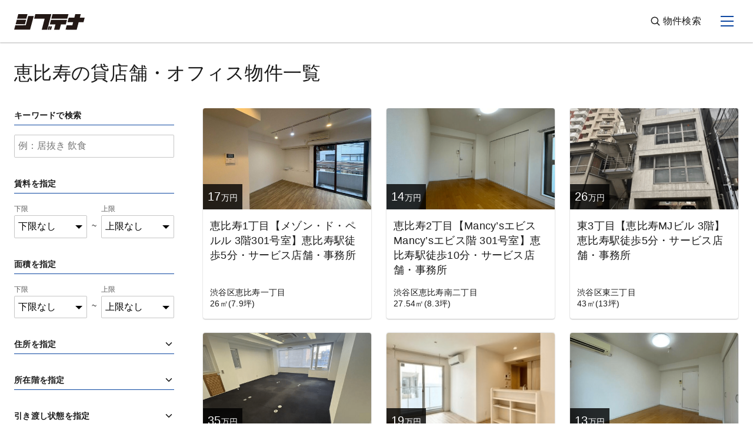

--- FILE ---
content_type: text/html; charset=UTF-8
request_url: https://shibutena.com/property-list-ebisu/
body_size: 15060
content:

<!DOCTYPE html>
<html lang="ja">
<head prefix="og: http://ogp.me/ns# fb: http://ogp.me/ns/fb# website: http://ogp.me/ns/website#">
   <meta charset="UTF-8">
   <meta name="viewport" content="width=device-width, initial-scale=1.0">
      <meta name="description" itemprop="description" content="渋谷区恵比寿エリアの貸店舗・貸オフィス・貸事務所などテナント物件のページです。駅近物件も多数ございます。お気軽にお問い合わせください。">
   <meta name="keywords" content="シブテナ,渋谷,貸店舗,貸オフィス,テナント">

      <meta property="fb:app_id" content="800050984262559" />
   <meta property="og:site_name" content="渋谷の貸店舗･貸事務所の物件情報ならシブテナ" />
   <meta property="og:title" content="恵比寿の貸店舗・オフィス物件一覧 - 渋谷の貸店舗･貸事務所の物件情報ならシブテナ" />
   <meta property="og:type" content="article" />
   <meta property="og:url" content="https://shibutena.com/property-list-ebisu/" />
   <meta property="og:image" content="https://shibutena.com/wp_root/wp-content/themes/shibutena/images/ogp.jpg" />
   <meta property="og:description" content="渋谷区恵比寿エリアの貸店舗・貸オフィス・貸事務所などテナント物件のページです。駅近物件も多数ございます。お気軽にお問い合わせください。"/>
   <meta property="og:locale" content="ja_JP" />

      <meta name="twitter:card" content="summary_large_image">
   <meta name="twitter:site" content="@shibutena">

         <!-- Google Tag Manager -->
      <script>(function(w,d,s,l,i){w[l]=w[l]||[];w[l].push({'gtm.start':
      new Date().getTime(),event:'gtm.js'});var f=d.getElementsByTagName(s)[0],
      j=d.createElement(s),dl=l!='dataLayer'?'&l='+l:'';j.async=true;j.src=
      'https://www.googletagmanager.com/gtm.js?id='+i+dl;f.parentNode.insertBefore(j,f);
      })(window,document,'script','dataLayer','GTM-TC9SMB3');</script>
      <!-- End Google Tag Manager -->
   
      <link rel="apple-touch-icon" type="image/png" href="https://shibutena.com/apple-touch-icon-180x180.png">
   <link rel="icon" type="image/png" href="https://shibutena.com/icon-192x192.png">

      <link rel="preconnect" href="https://ajax.googleapis.com">
      <link rel="preconnect" href="https://cdnjs.cloudflare.com">

   <title>恵比寿の貸店舗・オフィス物件一覧 - 渋谷の貸店舗･貸事務所の物件情報ならシブテナ</title>
	<style>img:is([sizes="auto" i], [sizes^="auto," i]) { contain-intrinsic-size: 3000px 1500px }</style>
	
		<!-- All in One SEO 4.9.0 - aioseo.com -->
	<meta name="robots" content="max-image-preview:large" />
	<link rel="canonical" href="https://shibutena.com/property-list-ebisu/" />
	<meta name="generator" content="All in One SEO (AIOSEO) 4.9.0" />
		<meta property="og:locale" content="ja_JP" />
		<meta property="og:site_name" content="渋谷の貸店舗･貸事務所の物件情報ならシブテナ - 渋谷駅周辺エリアに特化した、貸店舗、貸事務所などテナント物件の情報サイトです。飲食･美容室･クリニック･物販など、業種や業態に合わせた最適なテナント物件を紹介し、お客様の理想のお店づくりをサポートします。" />
		<meta property="og:type" content="article" />
		<meta property="og:title" content="恵比寿の貸店舗・オフィス物件一覧 - 渋谷の貸店舗･貸事務所の物件情報ならシブテナ" />
		<meta property="og:url" content="https://shibutena.com/property-list-ebisu/" />
		<meta property="article:published_time" content="2023-08-18T05:39:31+00:00" />
		<meta property="article:modified_time" content="2023-08-18T05:44:28+00:00" />
		<meta name="twitter:card" content="summary_large_image" />
		<meta name="twitter:title" content="恵比寿の貸店舗・オフィス物件一覧 - 渋谷の貸店舗･貸事務所の物件情報ならシブテナ" />
		<script type="application/ld+json" class="aioseo-schema">
			{"@context":"https:\/\/schema.org","@graph":[{"@type":"BreadcrumbList","@id":"https:\/\/shibutena.com\/property-list-ebisu\/#breadcrumblist","itemListElement":[{"@type":"ListItem","@id":"https:\/\/shibutena.com#listItem","position":1,"name":"Home","item":"https:\/\/shibutena.com","nextItem":{"@type":"ListItem","@id":"https:\/\/shibutena.com\/property-list-ebisu\/#listItem","name":"\u6075\u6bd4\u5bff\u306e\u8cb8\u5e97\u8217\u30fb\u30aa\u30d5\u30a3\u30b9\u7269\u4ef6\u4e00\u89a7"}},{"@type":"ListItem","@id":"https:\/\/shibutena.com\/property-list-ebisu\/#listItem","position":2,"name":"\u6075\u6bd4\u5bff\u306e\u8cb8\u5e97\u8217\u30fb\u30aa\u30d5\u30a3\u30b9\u7269\u4ef6\u4e00\u89a7","previousItem":{"@type":"ListItem","@id":"https:\/\/shibutena.com#listItem","name":"Home"}}]},{"@type":"Organization","@id":"https:\/\/shibutena.com\/#organization","name":"\u6e0b\u8c37\u306e\u8cb8\u5e97\u8217\uff65\u8cb8\u4e8b\u52d9\u6240\u306e\u7269\u4ef6\u60c5\u5831\u306a\u3089\u30b7\u30d6\u30c6\u30ca","description":"\u6e0b\u8c37\u99c5\u5468\u8fba\u30a8\u30ea\u30a2\u306b\u7279\u5316\u3057\u305f\u3001\u8cb8\u5e97\u8217\u3001\u8cb8\u4e8b\u52d9\u6240\u306a\u3069\u30c6\u30ca\u30f3\u30c8\u7269\u4ef6\u306e\u60c5\u5831\u30b5\u30a4\u30c8\u3067\u3059\u3002\u98f2\u98df\uff65\u7f8e\u5bb9\u5ba4\uff65\u30af\u30ea\u30cb\u30c3\u30af\uff65\u7269\u8ca9\u306a\u3069\u3001\u696d\u7a2e\u3084\u696d\u614b\u306b\u5408\u308f\u305b\u305f\u6700\u9069\u306a\u30c6\u30ca\u30f3\u30c8\u7269\u4ef6\u3092\u7d39\u4ecb\u3057\u3001\u304a\u5ba2\u69d8\u306e\u7406\u60f3\u306e\u304a\u5e97\u3065\u304f\u308a\u3092\u30b5\u30dd\u30fc\u30c8\u3057\u307e\u3059\u3002","url":"https:\/\/shibutena.com\/"},{"@type":"WebPage","@id":"https:\/\/shibutena.com\/property-list-ebisu\/#webpage","url":"https:\/\/shibutena.com\/property-list-ebisu\/","name":"\u6075\u6bd4\u5bff\u306e\u8cb8\u5e97\u8217\u30fb\u30aa\u30d5\u30a3\u30b9\u7269\u4ef6\u4e00\u89a7 - \u6e0b\u8c37\u306e\u8cb8\u5e97\u8217\uff65\u8cb8\u4e8b\u52d9\u6240\u306e\u7269\u4ef6\u60c5\u5831\u306a\u3089\u30b7\u30d6\u30c6\u30ca","inLanguage":"ja","isPartOf":{"@id":"https:\/\/shibutena.com\/#website"},"breadcrumb":{"@id":"https:\/\/shibutena.com\/property-list-ebisu\/#breadcrumblist"},"datePublished":"2023-08-18T14:39:31+09:00","dateModified":"2023-08-18T14:44:28+09:00"},{"@type":"WebSite","@id":"https:\/\/shibutena.com\/#website","url":"https:\/\/shibutena.com\/","name":"\u6e0b\u8c37\u306e\u8cb8\u5e97\u8217\uff65\u8cb8\u4e8b\u52d9\u6240\u306e\u7269\u4ef6\u60c5\u5831\u306a\u3089\u30b7\u30d6\u30c6\u30ca","description":"\u6e0b\u8c37\u99c5\u5468\u8fba\u30a8\u30ea\u30a2\u306b\u7279\u5316\u3057\u305f\u3001\u8cb8\u5e97\u8217\u3001\u8cb8\u4e8b\u52d9\u6240\u306a\u3069\u30c6\u30ca\u30f3\u30c8\u7269\u4ef6\u306e\u60c5\u5831\u30b5\u30a4\u30c8\u3067\u3059\u3002\u98f2\u98df\uff65\u7f8e\u5bb9\u5ba4\uff65\u30af\u30ea\u30cb\u30c3\u30af\uff65\u7269\u8ca9\u306a\u3069\u3001\u696d\u7a2e\u3084\u696d\u614b\u306b\u5408\u308f\u305b\u305f\u6700\u9069\u306a\u30c6\u30ca\u30f3\u30c8\u7269\u4ef6\u3092\u7d39\u4ecb\u3057\u3001\u304a\u5ba2\u69d8\u306e\u7406\u60f3\u306e\u304a\u5e97\u3065\u304f\u308a\u3092\u30b5\u30dd\u30fc\u30c8\u3057\u307e\u3059\u3002","inLanguage":"ja","publisher":{"@id":"https:\/\/shibutena.com\/#organization"}}]}
		</script>
		<!-- All in One SEO -->

<link rel='dns-prefetch' href='//ajax.googleapis.com' />
<link rel='dns-prefetch' href='//cdnjs.cloudflare.com' />
<script type="text/javascript">
/* <![CDATA[ */
window._wpemojiSettings = {"baseUrl":"https:\/\/s.w.org\/images\/core\/emoji\/16.0.1\/72x72\/","ext":".png","svgUrl":"https:\/\/s.w.org\/images\/core\/emoji\/16.0.1\/svg\/","svgExt":".svg","source":{"concatemoji":"https:\/\/shibutena.com\/wp_root\/wp-includes\/js\/wp-emoji-release.min.js?ver=6.8.3"}};
/*! This file is auto-generated */
!function(s,n){var o,i,e;function c(e){try{var t={supportTests:e,timestamp:(new Date).valueOf()};sessionStorage.setItem(o,JSON.stringify(t))}catch(e){}}function p(e,t,n){e.clearRect(0,0,e.canvas.width,e.canvas.height),e.fillText(t,0,0);var t=new Uint32Array(e.getImageData(0,0,e.canvas.width,e.canvas.height).data),a=(e.clearRect(0,0,e.canvas.width,e.canvas.height),e.fillText(n,0,0),new Uint32Array(e.getImageData(0,0,e.canvas.width,e.canvas.height).data));return t.every(function(e,t){return e===a[t]})}function u(e,t){e.clearRect(0,0,e.canvas.width,e.canvas.height),e.fillText(t,0,0);for(var n=e.getImageData(16,16,1,1),a=0;a<n.data.length;a++)if(0!==n.data[a])return!1;return!0}function f(e,t,n,a){switch(t){case"flag":return n(e,"\ud83c\udff3\ufe0f\u200d\u26a7\ufe0f","\ud83c\udff3\ufe0f\u200b\u26a7\ufe0f")?!1:!n(e,"\ud83c\udde8\ud83c\uddf6","\ud83c\udde8\u200b\ud83c\uddf6")&&!n(e,"\ud83c\udff4\udb40\udc67\udb40\udc62\udb40\udc65\udb40\udc6e\udb40\udc67\udb40\udc7f","\ud83c\udff4\u200b\udb40\udc67\u200b\udb40\udc62\u200b\udb40\udc65\u200b\udb40\udc6e\u200b\udb40\udc67\u200b\udb40\udc7f");case"emoji":return!a(e,"\ud83e\udedf")}return!1}function g(e,t,n,a){var r="undefined"!=typeof WorkerGlobalScope&&self instanceof WorkerGlobalScope?new OffscreenCanvas(300,150):s.createElement("canvas"),o=r.getContext("2d",{willReadFrequently:!0}),i=(o.textBaseline="top",o.font="600 32px Arial",{});return e.forEach(function(e){i[e]=t(o,e,n,a)}),i}function t(e){var t=s.createElement("script");t.src=e,t.defer=!0,s.head.appendChild(t)}"undefined"!=typeof Promise&&(o="wpEmojiSettingsSupports",i=["flag","emoji"],n.supports={everything:!0,everythingExceptFlag:!0},e=new Promise(function(e){s.addEventListener("DOMContentLoaded",e,{once:!0})}),new Promise(function(t){var n=function(){try{var e=JSON.parse(sessionStorage.getItem(o));if("object"==typeof e&&"number"==typeof e.timestamp&&(new Date).valueOf()<e.timestamp+604800&&"object"==typeof e.supportTests)return e.supportTests}catch(e){}return null}();if(!n){if("undefined"!=typeof Worker&&"undefined"!=typeof OffscreenCanvas&&"undefined"!=typeof URL&&URL.createObjectURL&&"undefined"!=typeof Blob)try{var e="postMessage("+g.toString()+"("+[JSON.stringify(i),f.toString(),p.toString(),u.toString()].join(",")+"));",a=new Blob([e],{type:"text/javascript"}),r=new Worker(URL.createObjectURL(a),{name:"wpTestEmojiSupports"});return void(r.onmessage=function(e){c(n=e.data),r.terminate(),t(n)})}catch(e){}c(n=g(i,f,p,u))}t(n)}).then(function(e){for(var t in e)n.supports[t]=e[t],n.supports.everything=n.supports.everything&&n.supports[t],"flag"!==t&&(n.supports.everythingExceptFlag=n.supports.everythingExceptFlag&&n.supports[t]);n.supports.everythingExceptFlag=n.supports.everythingExceptFlag&&!n.supports.flag,n.DOMReady=!1,n.readyCallback=function(){n.DOMReady=!0}}).then(function(){return e}).then(function(){var e;n.supports.everything||(n.readyCallback(),(e=n.source||{}).concatemoji?t(e.concatemoji):e.wpemoji&&e.twemoji&&(t(e.twemoji),t(e.wpemoji)))}))}((window,document),window._wpemojiSettings);
/* ]]> */
</script>
<style id='wp-emoji-styles-inline-css' type='text/css'>

	img.wp-smiley, img.emoji {
		display: inline !important;
		border: none !important;
		box-shadow: none !important;
		height: 1em !important;
		width: 1em !important;
		margin: 0 0.07em !important;
		vertical-align: -0.1em !important;
		background: none !important;
		padding: 0 !important;
	}
</style>
<link rel='stylesheet' id='wp-block-library-css' href='https://shibutena.com/wp_root/wp-includes/css/dist/block-library/style.min.css?ver=6.8.3' type='text/css' media='all' />
<style id='classic-theme-styles-inline-css' type='text/css'>
/*! This file is auto-generated */
.wp-block-button__link{color:#fff;background-color:#32373c;border-radius:9999px;box-shadow:none;text-decoration:none;padding:calc(.667em + 2px) calc(1.333em + 2px);font-size:1.125em}.wp-block-file__button{background:#32373c;color:#fff;text-decoration:none}
</style>
<link rel='stylesheet' id='aioseo/css/src/vue/standalone/blocks/table-of-contents/global.scss-css' href='https://shibutena.com/wp_root/wp-content/plugins/all-in-one-seo-pack/dist/Lite/assets/css/table-of-contents/global.e90f6d47.css?ver=4.9.0' type='text/css' media='all' />
<style id='global-styles-inline-css' type='text/css'>
:root{--wp--preset--aspect-ratio--square: 1;--wp--preset--aspect-ratio--4-3: 4/3;--wp--preset--aspect-ratio--3-4: 3/4;--wp--preset--aspect-ratio--3-2: 3/2;--wp--preset--aspect-ratio--2-3: 2/3;--wp--preset--aspect-ratio--16-9: 16/9;--wp--preset--aspect-ratio--9-16: 9/16;--wp--preset--color--black: #000000;--wp--preset--color--cyan-bluish-gray: #abb8c3;--wp--preset--color--white: #ffffff;--wp--preset--color--pale-pink: #f78da7;--wp--preset--color--vivid-red: #cf2e2e;--wp--preset--color--luminous-vivid-orange: #ff6900;--wp--preset--color--luminous-vivid-amber: #fcb900;--wp--preset--color--light-green-cyan: #7bdcb5;--wp--preset--color--vivid-green-cyan: #00d084;--wp--preset--color--pale-cyan-blue: #8ed1fc;--wp--preset--color--vivid-cyan-blue: #0693e3;--wp--preset--color--vivid-purple: #9b51e0;--wp--preset--gradient--vivid-cyan-blue-to-vivid-purple: linear-gradient(135deg,rgba(6,147,227,1) 0%,rgb(155,81,224) 100%);--wp--preset--gradient--light-green-cyan-to-vivid-green-cyan: linear-gradient(135deg,rgb(122,220,180) 0%,rgb(0,208,130) 100%);--wp--preset--gradient--luminous-vivid-amber-to-luminous-vivid-orange: linear-gradient(135deg,rgba(252,185,0,1) 0%,rgba(255,105,0,1) 100%);--wp--preset--gradient--luminous-vivid-orange-to-vivid-red: linear-gradient(135deg,rgba(255,105,0,1) 0%,rgb(207,46,46) 100%);--wp--preset--gradient--very-light-gray-to-cyan-bluish-gray: linear-gradient(135deg,rgb(238,238,238) 0%,rgb(169,184,195) 100%);--wp--preset--gradient--cool-to-warm-spectrum: linear-gradient(135deg,rgb(74,234,220) 0%,rgb(151,120,209) 20%,rgb(207,42,186) 40%,rgb(238,44,130) 60%,rgb(251,105,98) 80%,rgb(254,248,76) 100%);--wp--preset--gradient--blush-light-purple: linear-gradient(135deg,rgb(255,206,236) 0%,rgb(152,150,240) 100%);--wp--preset--gradient--blush-bordeaux: linear-gradient(135deg,rgb(254,205,165) 0%,rgb(254,45,45) 50%,rgb(107,0,62) 100%);--wp--preset--gradient--luminous-dusk: linear-gradient(135deg,rgb(255,203,112) 0%,rgb(199,81,192) 50%,rgb(65,88,208) 100%);--wp--preset--gradient--pale-ocean: linear-gradient(135deg,rgb(255,245,203) 0%,rgb(182,227,212) 50%,rgb(51,167,181) 100%);--wp--preset--gradient--electric-grass: linear-gradient(135deg,rgb(202,248,128) 0%,rgb(113,206,126) 100%);--wp--preset--gradient--midnight: linear-gradient(135deg,rgb(2,3,129) 0%,rgb(40,116,252) 100%);--wp--preset--font-size--small: 13px;--wp--preset--font-size--medium: 20px;--wp--preset--font-size--large: 36px;--wp--preset--font-size--x-large: 42px;--wp--preset--spacing--20: 0.44rem;--wp--preset--spacing--30: 0.67rem;--wp--preset--spacing--40: 1rem;--wp--preset--spacing--50: 1.5rem;--wp--preset--spacing--60: 2.25rem;--wp--preset--spacing--70: 3.38rem;--wp--preset--spacing--80: 5.06rem;--wp--preset--shadow--natural: 6px 6px 9px rgba(0, 0, 0, 0.2);--wp--preset--shadow--deep: 12px 12px 50px rgba(0, 0, 0, 0.4);--wp--preset--shadow--sharp: 6px 6px 0px rgba(0, 0, 0, 0.2);--wp--preset--shadow--outlined: 6px 6px 0px -3px rgba(255, 255, 255, 1), 6px 6px rgba(0, 0, 0, 1);--wp--preset--shadow--crisp: 6px 6px 0px rgba(0, 0, 0, 1);}:where(.is-layout-flex){gap: 0.5em;}:where(.is-layout-grid){gap: 0.5em;}body .is-layout-flex{display: flex;}.is-layout-flex{flex-wrap: wrap;align-items: center;}.is-layout-flex > :is(*, div){margin: 0;}body .is-layout-grid{display: grid;}.is-layout-grid > :is(*, div){margin: 0;}:where(.wp-block-columns.is-layout-flex){gap: 2em;}:where(.wp-block-columns.is-layout-grid){gap: 2em;}:where(.wp-block-post-template.is-layout-flex){gap: 1.25em;}:where(.wp-block-post-template.is-layout-grid){gap: 1.25em;}.has-black-color{color: var(--wp--preset--color--black) !important;}.has-cyan-bluish-gray-color{color: var(--wp--preset--color--cyan-bluish-gray) !important;}.has-white-color{color: var(--wp--preset--color--white) !important;}.has-pale-pink-color{color: var(--wp--preset--color--pale-pink) !important;}.has-vivid-red-color{color: var(--wp--preset--color--vivid-red) !important;}.has-luminous-vivid-orange-color{color: var(--wp--preset--color--luminous-vivid-orange) !important;}.has-luminous-vivid-amber-color{color: var(--wp--preset--color--luminous-vivid-amber) !important;}.has-light-green-cyan-color{color: var(--wp--preset--color--light-green-cyan) !important;}.has-vivid-green-cyan-color{color: var(--wp--preset--color--vivid-green-cyan) !important;}.has-pale-cyan-blue-color{color: var(--wp--preset--color--pale-cyan-blue) !important;}.has-vivid-cyan-blue-color{color: var(--wp--preset--color--vivid-cyan-blue) !important;}.has-vivid-purple-color{color: var(--wp--preset--color--vivid-purple) !important;}.has-black-background-color{background-color: var(--wp--preset--color--black) !important;}.has-cyan-bluish-gray-background-color{background-color: var(--wp--preset--color--cyan-bluish-gray) !important;}.has-white-background-color{background-color: var(--wp--preset--color--white) !important;}.has-pale-pink-background-color{background-color: var(--wp--preset--color--pale-pink) !important;}.has-vivid-red-background-color{background-color: var(--wp--preset--color--vivid-red) !important;}.has-luminous-vivid-orange-background-color{background-color: var(--wp--preset--color--luminous-vivid-orange) !important;}.has-luminous-vivid-amber-background-color{background-color: var(--wp--preset--color--luminous-vivid-amber) !important;}.has-light-green-cyan-background-color{background-color: var(--wp--preset--color--light-green-cyan) !important;}.has-vivid-green-cyan-background-color{background-color: var(--wp--preset--color--vivid-green-cyan) !important;}.has-pale-cyan-blue-background-color{background-color: var(--wp--preset--color--pale-cyan-blue) !important;}.has-vivid-cyan-blue-background-color{background-color: var(--wp--preset--color--vivid-cyan-blue) !important;}.has-vivid-purple-background-color{background-color: var(--wp--preset--color--vivid-purple) !important;}.has-black-border-color{border-color: var(--wp--preset--color--black) !important;}.has-cyan-bluish-gray-border-color{border-color: var(--wp--preset--color--cyan-bluish-gray) !important;}.has-white-border-color{border-color: var(--wp--preset--color--white) !important;}.has-pale-pink-border-color{border-color: var(--wp--preset--color--pale-pink) !important;}.has-vivid-red-border-color{border-color: var(--wp--preset--color--vivid-red) !important;}.has-luminous-vivid-orange-border-color{border-color: var(--wp--preset--color--luminous-vivid-orange) !important;}.has-luminous-vivid-amber-border-color{border-color: var(--wp--preset--color--luminous-vivid-amber) !important;}.has-light-green-cyan-border-color{border-color: var(--wp--preset--color--light-green-cyan) !important;}.has-vivid-green-cyan-border-color{border-color: var(--wp--preset--color--vivid-green-cyan) !important;}.has-pale-cyan-blue-border-color{border-color: var(--wp--preset--color--pale-cyan-blue) !important;}.has-vivid-cyan-blue-border-color{border-color: var(--wp--preset--color--vivid-cyan-blue) !important;}.has-vivid-purple-border-color{border-color: var(--wp--preset--color--vivid-purple) !important;}.has-vivid-cyan-blue-to-vivid-purple-gradient-background{background: var(--wp--preset--gradient--vivid-cyan-blue-to-vivid-purple) !important;}.has-light-green-cyan-to-vivid-green-cyan-gradient-background{background: var(--wp--preset--gradient--light-green-cyan-to-vivid-green-cyan) !important;}.has-luminous-vivid-amber-to-luminous-vivid-orange-gradient-background{background: var(--wp--preset--gradient--luminous-vivid-amber-to-luminous-vivid-orange) !important;}.has-luminous-vivid-orange-to-vivid-red-gradient-background{background: var(--wp--preset--gradient--luminous-vivid-orange-to-vivid-red) !important;}.has-very-light-gray-to-cyan-bluish-gray-gradient-background{background: var(--wp--preset--gradient--very-light-gray-to-cyan-bluish-gray) !important;}.has-cool-to-warm-spectrum-gradient-background{background: var(--wp--preset--gradient--cool-to-warm-spectrum) !important;}.has-blush-light-purple-gradient-background{background: var(--wp--preset--gradient--blush-light-purple) !important;}.has-blush-bordeaux-gradient-background{background: var(--wp--preset--gradient--blush-bordeaux) !important;}.has-luminous-dusk-gradient-background{background: var(--wp--preset--gradient--luminous-dusk) !important;}.has-pale-ocean-gradient-background{background: var(--wp--preset--gradient--pale-ocean) !important;}.has-electric-grass-gradient-background{background: var(--wp--preset--gradient--electric-grass) !important;}.has-midnight-gradient-background{background: var(--wp--preset--gradient--midnight) !important;}.has-small-font-size{font-size: var(--wp--preset--font-size--small) !important;}.has-medium-font-size{font-size: var(--wp--preset--font-size--medium) !important;}.has-large-font-size{font-size: var(--wp--preset--font-size--large) !important;}.has-x-large-font-size{font-size: var(--wp--preset--font-size--x-large) !important;}
:where(.wp-block-post-template.is-layout-flex){gap: 1.25em;}:where(.wp-block-post-template.is-layout-grid){gap: 1.25em;}
:where(.wp-block-columns.is-layout-flex){gap: 2em;}:where(.wp-block-columns.is-layout-grid){gap: 2em;}
:root :where(.wp-block-pullquote){font-size: 1.5em;line-height: 1.6;}
</style>
<link rel='stylesheet' id='jquery-modal-css' href='https://cdnjs.cloudflare.com/ajax/libs/jquery-modal/0.9.1/jquery.modal.min.css' type='text/css' media='all' />
<link rel='stylesheet' id='style-css' href='https://shibutena.com/wp_root/wp-content/themes/shibutena/dist/css/style.css?ver=1725608466' type='text/css' media='all' />
<script type="text/javascript" src="https://ajax.googleapis.com/ajax/libs/jquery/3.4.1/jquery.min.js?ver=3.4.1" id="jquery-js"></script>
<link rel="https://api.w.org/" href="https://shibutena.com/wp-json/" /><link rel="alternate" title="JSON" type="application/json" href="https://shibutena.com/wp-json/wp/v2/pages/14398" /><link rel="EditURI" type="application/rsd+xml" title="RSD" href="https://shibutena.com/wp_root/xmlrpc.php?rsd" />
<link rel='shortlink' href='https://shibutena.com/?p=14398' />
<link rel="alternate" title="oEmbed (JSON)" type="application/json+oembed" href="https://shibutena.com/wp-json/oembed/1.0/embed?url=https%3A%2F%2Fshibutena.com%2Fproperty-list-ebisu%2F" />
<link rel="alternate" title="oEmbed (XML)" type="text/xml+oembed" href="https://shibutena.com/wp-json/oembed/1.0/embed?url=https%3A%2F%2Fshibutena.com%2Fproperty-list-ebisu%2F&#038;format=xml" />

   
</head>

<body class="" itemscope itemtype="http://schema.org/WebPage">

   <!-- Google Tag Manager (noscript) -->
   <noscript><iframe src="https://www.googletagmanager.com/ns.html?id=GTM-TC9SMB3"
   height="0" width="0" style="display:none;visibility:hidden"></iframe></noscript>
   <!-- End Google Tag Manager (noscript) -->

   <script>
      window.fbAsyncInit = function() {
         FB.init({
            appId            : '800050984262559',
            autoLogAppEvents : true,
            xfbml            : true,
            version          : 'v10.0'
         });
      };
   </script>
   <script async defer crossorigin="anonymous" src="https://connect.facebook.net/en_US/sdk.js"></script>


<div class="p-nav-mask js-nav-mask"></div>

<header class="p-header" data-scroll-header>
   <nav class="p-globalNav js-globalNav" itemscope itemtype="http://schema.org/SiteNavigationElement">
      <div class="l-containerFull p-globalNav__container">
         <div class="p-globalNav__logo">
            <a href="https://shibutena.com" class="link-hover-decoration-none u-block">
               <img src="https://shibutena.com/wp_root/wp-content/themes/shibutena/images/common/logo_shibutena.svg" alt="シブテナ">
            </a>
         </div>
         <div class="p-globalNav__primaryLinks">
            <div class="c-visuallyHidden u-display-none u-inline-block--md u-pr-xxs--md" itemprop="hasPart" itemscope itemtype="http://schema.org/WebPage">
               <a href="https://shibutena.com/about" class="c-btn c-btn--textLink c-btn--size16" style="vertical-align: middle;" itemprop="url"><span itemprop="name">はじめての方へ</span></a>
            </div>
            <div class="u-inline-block u-pr-xs u-pr-sm--lg" itemprop="hasPart" itemscope itemtype="http://schema.org/WebPage">
               <a href="https://shibutena.com/search" class="c-btn c-btn--textLink c-btn--size16" style="vertical-align: middle;" itemprop="url"><svg class="c-icon-search" fill="none" height="24" stroke="currentColor" stroke-linecap="round" stroke-linejoin="round" stroke-width="2" viewBox="0 0 24 24" width="24" xmlns="http://www.w3.org/2000/svg"><circle cx="10.5" cy="10.5" r="7.5"/><line x1="21" x2="15.8" y1="21" y2="15.8"/></svg><span class="u-pl-xxxs" itemprop="name">物件検索</span></a>
            </div>
         </div>
         <div class="p-globalNavTriggerBtn js-globalNavTriggerBtn">
            <span class="p-globalNavTriggerBtn__bar top"></span>
            <span class="p-globalNavTriggerBtn__bar mid"></span>
            <span class="p-globalNavTriggerBtn__bar bottom"></span>
         </div>
         <div class="p-globalNav__contentWrapper js-globalNavToggleContent">
            <ul class="p-globalNav__contentList js-nestedContentWrapper">
               <li class="p-globalNav__contentListItem">
                  <a class="link-hover-light p-globalNav__contentListItemLink" href="https://shibutena.com">
                     <span>トップページ</span><svg class="c-icon-arrow c-icon-arrow--right" fill="none" height="24" stroke="currentColor" stroke-linecap="round" stroke-linejoin="round" stroke-width="2" viewBox="0 0 24 24" width="24" xmlns="http://www.w3.org/2000/svg"><polyline points="9 18 15 12 9 6"/></svg>                  </a>
               </li>
               <li class="c-visuallyHidden p-globalNav__contentListItem" itemprop="hasPart" itemscope itemtype="http://schema.org/WebPage">
                  <a class="link-hover-color-primary p-globalNav__contentListItemLink" href="https://shibutena.com/about" itemprop="url">
                     <span itemprop="name">はじめての方へ</span><svg class="c-icon-arrow c-icon-arrow--right" fill="none" height="24" stroke="currentColor" stroke-linecap="round" stroke-linejoin="round" stroke-width="2" viewBox="0 0 24 24" width="24" xmlns="http://www.w3.org/2000/svg"><polyline points="9 18 15 12 9 6"/></svg>                  </a>
               </li>
               <li class="p-globalNav__contentListItem" itemprop="hasPart" itemscope itemtype="http://schema.org/CollectionPage">
                  <a class="link-hover-color-primary p-globalNav__contentListItemLink" href="https://shibutena.com/list" itemprop="url">
                     <span itemprop="name">物件一覧</span><svg class="c-icon-arrow c-icon-arrow--right" fill="none" height="24" stroke="currentColor" stroke-linecap="round" stroke-linejoin="round" stroke-width="2" viewBox="0 0 24 24" width="24" xmlns="http://www.w3.org/2000/svg"><polyline points="9 18 15 12 9 6"/></svg>                  </a>
               </li>
                              <li class="p-globalNav__contentListItem u-display-none" itemprop="hasPart" itemscope itemtype="http://schema.org/WebPage">
                  <a class="link-hover-color-primary p-globalNav__contentListItemLink" href="https://shibutena.com" itemprop="url">
                     <span itemprop="name">出店サポート</span><svg class="c-icon-arrow c-icon-arrow--right" fill="none" height="24" stroke="currentColor" stroke-linecap="round" stroke-linejoin="round" stroke-width="2" viewBox="0 0 24 24" width="24" xmlns="http://www.w3.org/2000/svg"><polyline points="9 18 15 12 9 6"/></svg>                  </a>
               </li>
                              <li class="p-globalNav__contentListItem u-display-none" itemprop="hasPart" itemscope itemtype="http://schema.org/AboutPage">
                  <a class="link-hover-color-primary p-globalNav__contentListItemLink" href="https://shibutena.com" itemprop="url">
                     <span itemprop="name">退去サポート</span><svg class="c-icon-arrow c-icon-arrow--right" fill="none" height="24" stroke="currentColor" stroke-linecap="round" stroke-linejoin="round" stroke-width="2" viewBox="0 0 24 24" width="24" xmlns="http://www.w3.org/2000/svg"><polyline points="9 18 15 12 9 6"/></svg>                  </a>
               </li>
               <li class="p-globalNav__contentListItem" itemprop="hasPart" itemscope itemtype="http://schema.org/CollectionPage">
                  <a class="link-hover-color-primary p-globalNav__contentListItemLink" href="https://shibutena.com/interview" itemprop="url">
                     <span itemprop="name">インタビュー</span><svg class="c-icon-arrow c-icon-arrow--right" fill="none" height="24" stroke="currentColor" stroke-linecap="round" stroke-linejoin="round" stroke-width="2" viewBox="0 0 24 24" width="24" xmlns="http://www.w3.org/2000/svg"><polyline points="9 18 15 12 9 6"/></svg>                  </a>
               </li>
               <li class="p-globalNav__contentListItem" itemprop="hasPart" itemscope itemtype="http://schema.org/CollectionPage">
                  <a class="link-hover-color-primary p-globalNav__contentListItemLink" href="https://shibutena.com/local_information" itemprop="url">
                     <span itemprop="name">渋谷の地域情報</span><svg class="c-icon-arrow c-icon-arrow--right" fill="none" height="24" stroke="currentColor" stroke-linecap="round" stroke-linejoin="round" stroke-width="2" viewBox="0 0 24 24" width="24" xmlns="http://www.w3.org/2000/svg"><polyline points="9 18 15 12 9 6"/></svg>                  </a>
               </li>
               <li class="p-globalNav__contentListItem" itemprop="hasPart" itemscope itemtype="http://schema.org/CollectionPage">
                  <a class="link-hover-color-primary p-globalNav__contentListItemLink" href="https://shibutena.com/column" itemprop="url">
                     <span itemprop="name">不動産の豆知識</span><svg class="c-icon-arrow c-icon-arrow--right" fill="none" height="24" stroke="currentColor" stroke-linecap="round" stroke-linejoin="round" stroke-width="2" viewBox="0 0 24 24" width="24" xmlns="http://www.w3.org/2000/svg"><polyline points="9 18 15 12 9 6"/></svg>                  </a>
               </li>
               <li class="p-globalNav__contentListItem" itemprop="hasPart" itemscope itemtype="http://schema.org/CollectionPage">
                  <a class="link-hover-color-primary p-globalNav__contentListItemLink" href="https://shibutena.com/contracted_property" itemprop="url">
                     <span itemprop="name">成約テナント</span><svg class="c-icon-arrow c-icon-arrow--right" fill="none" height="24" stroke="currentColor" stroke-linecap="round" stroke-linejoin="round" stroke-width="2" viewBox="0 0 24 24" width="24" xmlns="http://www.w3.org/2000/svg"><polyline points="9 18 15 12 9 6"/></svg>                  </a>
               </li>
               <li class="p-globalNav__contentListItem" itemprop="hasPart" itemscope itemtype="http://schema.org/CollectionPage">
                  <a class="link-hover-color-primary p-globalNav__contentListItemLink" href="https://shibutena.com/tenant_data" itemprop="url">
                     <span itemprop="name">テナント統計データ</span><svg class="c-icon-arrow c-icon-arrow--right" fill="none" height="24" stroke="currentColor" stroke-linecap="round" stroke-linejoin="round" stroke-width="2" viewBox="0 0 24 24" width="24" xmlns="http://www.w3.org/2000/svg"><polyline points="9 18 15 12 9 6"/></svg>                  </a>
               </li>
               <li class="p-globalNav__contentListItem" itemprop="hasPart" itemscope itemtype="http://schema.org/CollectionPage">
                  <a class="link-hover-color-primary p-globalNav__contentListItemLink" href="https://shibutena.com/news" itemprop="url">
                     <span itemprop="name">ニュースリリース</span><svg class="c-icon-arrow c-icon-arrow--right" fill="none" height="24" stroke="currentColor" stroke-linecap="round" stroke-linejoin="round" stroke-width="2" viewBox="0 0 24 24" width="24" xmlns="http://www.w3.org/2000/svg"><polyline points="9 18 15 12 9 6"/></svg>                  </a>
               </li>
               <li class="p-globalNav__contentListItem" itemprop="hasPart" itemscope itemtype="http://schema.org/WebPage">
                  <a class="link-hover-color-primary p-globalNav__contentListItemLink" href="https://shibutena.com/access" itemprop="url">
                     <span itemprop="name">店舗のご案内(アクセス)</span><svg class="c-icon-arrow c-icon-arrow--right" fill="none" height="24" stroke="currentColor" stroke-linecap="round" stroke-linejoin="round" stroke-width="2" viewBox="0 0 24 24" width="24" xmlns="http://www.w3.org/2000/svg"><polyline points="9 18 15 12 9 6"/></svg>                  </a>
               </li>
               <li class="p-globalNav__contentListItem" itemprop="hasPart" itemscope itemtype="http://schema.org/ContactPage">
                  <a class="link-hover-color-primary p-globalNav__contentListItemLink" href="https://shibutena.com/contact" itemprop="url">
                     <span itemprop="name">お問い合わせ</span><svg class="c-icon-arrow c-icon-arrow--right" fill="none" height="24" stroke="currentColor" stroke-linecap="round" stroke-linejoin="round" stroke-width="2" viewBox="0 0 24 24" width="24" xmlns="http://www.w3.org/2000/svg"><polyline points="9 18 15 12 9 6"/></svg>                  </a>
               </li>
            </ul>
         </div>
      </div>
   </nav>
</header>
<main class="u-mb-xxl">
   <section class="u-mt-md u-mb-lg">
      <div class="l-container l-container--upLargeLg">
         <h1 class="u-fs-28 u-fs-32--md u-weight--normal">恵比寿の貸店舗・オフィス物件一覧</h1>
      </div>
   </section>

   <div>
      <div class="l-container l-container--upLargeLg">
         <div class="grid-wrapper grid-wrapper--full">            <div class="row cols-gutter--lg">
               <div class="col-xs-12 col-lg-3">
                  <div class="p-propertyArchiveSearchiRefine u-mb-md u-display-none--lg">
                     <a href="#search-refine-modal" rel="modal:open" class="link-hover-decoration-none c-btn c-btn--size18 c-btn--widthFull p-propertyArchiveSearchiRefine__trigger u-bg-color-primary-bg">
                        <span class="p-propertyArchiveSearchiRefine__text u-pr-xxxs">他の条件で検索</span>
                        <span class="p-propertyArchiveSearchiRefine__icon"><svg class="c-icon-plus" fill="none" height="24" stroke="currentColor" stroke-linecap="round" stroke-linejoin="round" stroke-width="2" viewBox="0 0 24 24" width="24" xmlns="http://www.w3.org/2000/svg"><line x1="12" x2="12" y1="5" y2="19"/><line x1="5" x2="19" y1="12" y2="12"/></svg></span>
                     </a>
                     <div id="search-refine-modal" class="modal modal--widthFull">
                              <form method="get" id="fvSearchform" action="https://shibutena.com">
         <div class="">
            <input type="hidden" name="search_target" value="property">

            <input type="hidden" name="s" id="s" placeholder="検索" />
            <div class="p-propertySearchItem u-mb-md u-mb-lg--lg">
               <h2 class="p-propertySearchItem__heading u-pb-xxxs u-mb-sm u-fs-14 u-weight--bold">キーワードで検索</h2>
               <div class="c-form-text">
                  <input id="s" type="text" name="s" value="" placeholder="例：居抜き 飲食">
               </div>
            </div>

            <div class="p-propertySearchItem u-mb-md u-mb-lg--lg">
               <h2 class="p-propertySearchItem__heading u-pb-xxxs u-mb-sm u-fs-14 u-weight--bold">賃料を指定</h2>
               <div class="grid-wrapper p-propertySearchItem__rangeSelectRowWrapper">
                  <div class="row">
                     <div class="col-xs-6">
                        <div class="u-fs-12 u-color--gray">下限</div>
                        <div class="c-form-select">
                           <div class="c-form-select__inner">
                              <select name="rent_limit_lower">
                                 <option value="" selected>下限なし</option>
                                                                                                            <option value="100000">10万円</option>
                                                                           <option value="200000">20万円</option>
                                                                           <option value="300000">30万円</option>
                                                                           <option value="400000">40万円</option>
                                                                           <option value="500000">50万円</option>
                                                                           <option value="600000">60万円</option>
                                                                           <option value="700000">70万円</option>
                                                                           <option value="800000">80万円</option>
                                                                           <option value="900000">90万円</option>
                                                                           <option value="1000000">100万円</option>
                                                                           <option value="1200000">120万円</option>
                                                                           <option value="1400000">140万円</option>
                                                                           <option value="1600000">160万円</option>
                                                                           <option value="1800000">180万円</option>
                                                                           <option value="2000000">200万円</option>
                                                                                                   </select>
                           </div>
                        </div>
                     </div>
                     <div class="col-xs-6">
                        <div class="u-fs-12 u-color--gray">上限</div>
                        <div class="c-form-select">
                           <div class="c-form-select__inner">
                              <select name="rent_limit_upper">
                                                                                                            <option value="100000">10万円</option>
                                                                           <option value="200000">20万円</option>
                                                                           <option value="300000">30万円</option>
                                                                           <option value="400000">40万円</option>
                                                                           <option value="500000">50万円</option>
                                                                           <option value="600000">60万円</option>
                                                                           <option value="700000">70万円</option>
                                                                           <option value="800000">80万円</option>
                                                                           <option value="900000">90万円</option>
                                                                           <option value="1000000">100万円</option>
                                                                           <option value="1200000">120万円</option>
                                                                           <option value="1400000">140万円</option>
                                                                           <option value="1600000">160万円</option>
                                                                           <option value="1800000">180万円</option>
                                                                           <option value="2000000">200万円</option>
                                                                                                      <option value="" selected>上限なし</option>
                              </select>
                           </div>
                        </div>
                     </div>
                  </div>
               </div>
            </div>

            <div class="p-propertySearchItem u-mb-md u-mb-lg--lg">
               <h2 class="p-propertySearchItem__heading u-pb-xxxs u-mb-sm u-fs-14 u-weight--bold">面積を指定</h2>
               <div class="grid-wrapper p-propertySearchItem__rangeSelectRowWrapper">
                  <div class="row ">
                     <div class="col-xs-6">
                        <div class="u-fs-12 u-color--gray">下限</div>
                        <div class="c-form-select">
                           <div class="c-form-select__inner">
                              <select name="area_size_limit_lower">
                                 <option value="" selected>下限なし</option>
                                                                                                            <option value="20">20㎡</option>
                                                                           <option value="40">40㎡</option>
                                                                           <option value="60">60㎡</option>
                                                                           <option value="80">80㎡</option>
                                                                           <option value="100">100㎡</option>
                                                                           <option value="125">125㎡</option>
                                                                           <option value="150">150㎡</option>
                                                                           <option value="175">175㎡</option>
                                                                           <option value="200">200㎡</option>
                                                                                                   </select>
                           </div>
                        </div>
                     </div>
                     <div class="col-xs-6">
                        <div class="u-fs-12 u-color--gray">上限</div>
                        <div class="c-form-select">
                           <div class="c-form-select__inner">
                              <select name="area_size_limit_upper">
                                                                                                            <option value="20">20㎡</option>
                                                                           <option value="40">40㎡</option>
                                                                           <option value="60">60㎡</option>
                                                                           <option value="80">80㎡</option>
                                                                           <option value="100">100㎡</option>
                                                                           <option value="125">125㎡</option>
                                                                           <option value="150">150㎡</option>
                                                                           <option value="175">175㎡</option>
                                                                           <option value="200">200㎡</option>
                                                                                                      <option value="" selected>上限なし</option>
                              </select>
                           </div>
                        </div>
                     </div>
                  </div>
               </div>
            </div>

            <div class="p-propertySearchItem u-mb-md u-mb-lg--lg">
               <h2 class="p-propertySearchItem__heading p-propertySearchItem__heading--toggleTrigger u-pb-xxxs u-mb-sm u-fs-14 u-weight--bold" data-toggle-target="address">
                  住所を指定
                  <span class="p-propertySearchItem__headingToggleTriggerIcon"><svg class="c-icon-arrow c-icon-arrow--bottom" fill="none" height="24" stroke="currentColor" stroke-linecap="round" stroke-linejoin="round" stroke-width="2" viewBox="0 0 24 24" width="24" xmlns="http://www.w3.org/2000/svg"><polyline points="9 18 15 12 9 6"/></svg></span>
               </h2>
                                 <div class="grid-wrapper grid-wrapper--full p-propertySearchItem__ToggleContents u-fs-14" data-toggle-id="address" style="display: none;">
                     <div class="row cols-gutter--sm">
                                                                                                                                    <div class="col-xs-12 u-weight--bold ">
                                 渋谷区                              </div>
                                                                                                                     <div class="col-xs-12 u-mb-xxxs ">
                                    渋谷エリア                                 </div>
                                                                                    <div class="col-xs-6 col-lg-12 u-mb-xxs">
                              <label class="c-checkboxLabel u-width-100">
                                 <input class="c-checkboxLabel__checkbox" type="checkbox" name="addresses[]" value="001_udagawacho">
                                 <span class="c-checkboxLabel__text">宇田川町</span>
                              </label>
                           </div>
                                                                                                                                    <div class="col-xs-6 col-lg-12 u-mb-xxs">
                              <label class="c-checkboxLabel u-width-100">
                                 <input class="c-checkboxLabel__checkbox" type="checkbox" name="addresses[]" value="002_dogenzaka_1">
                                 <span class="c-checkboxLabel__text">道玄坂一丁目</span>
                              </label>
                           </div>
                                                                                                                                    <div class="col-xs-6 col-lg-12 u-mb-xxs">
                              <label class="c-checkboxLabel u-width-100">
                                 <input class="c-checkboxLabel__checkbox" type="checkbox" name="addresses[]" value="002_dogenzaka_2">
                                 <span class="c-checkboxLabel__text">道玄坂二丁目</span>
                              </label>
                           </div>
                                                                                                                                    <div class="col-xs-6 col-lg-12 u-mb-xxs">
                              <label class="c-checkboxLabel u-width-100">
                                 <input class="c-checkboxLabel__checkbox" type="checkbox" name="addresses[]" value="003_shibuya_1">
                                 <span class="c-checkboxLabel__text">渋谷一丁目</span>
                              </label>
                           </div>
                                                                                                                                    <div class="col-xs-6 col-lg-12 u-mb-xxs">
                              <label class="c-checkboxLabel u-width-100">
                                 <input class="c-checkboxLabel__checkbox" type="checkbox" name="addresses[]" value="003_shibuya_2">
                                 <span class="c-checkboxLabel__text">渋谷二丁目</span>
                              </label>
                           </div>
                                                                                                                                    <div class="col-xs-6 col-lg-12 u-mb-xxs">
                              <label class="c-checkboxLabel u-width-100">
                                 <input class="c-checkboxLabel__checkbox" type="checkbox" name="addresses[]" value="003_shibuya_3">
                                 <span class="c-checkboxLabel__text">渋谷三丁目</span>
                              </label>
                           </div>
                                                                                                                                    <div class="col-xs-6 col-lg-12 u-mb-xxs">
                              <label class="c-checkboxLabel u-width-100">
                                 <input class="c-checkboxLabel__checkbox" type="checkbox" name="addresses[]" value="003_shibuya_4">
                                 <span class="c-checkboxLabel__text">渋谷四丁目</span>
                              </label>
                           </div>
                                                                                                                                    <div class="col-xs-6 col-lg-12 u-mb-xxs">
                              <label class="c-checkboxLabel u-width-100">
                                 <input class="c-checkboxLabel__checkbox" type="checkbox" name="addresses[]" value="004_jinnan_1">
                                 <span class="c-checkboxLabel__text">神南一丁目</span>
                              </label>
                           </div>
                                                                                                                                    <div class="col-xs-6 col-lg-12 u-mb-xxs">
                              <label class="c-checkboxLabel u-width-100">
                                 <input class="c-checkboxLabel__checkbox" type="checkbox" name="addresses[]" value="004_jinnan_2">
                                 <span class="c-checkboxLabel__text">神南二丁目</span>
                              </label>
                           </div>
                                                                                                                                    <div class="col-xs-6 col-lg-12 u-mb-xxs">
                              <label class="c-checkboxLabel u-width-100">
                                 <input class="c-checkboxLabel__checkbox" type="checkbox" name="addresses[]" value="005_maruyamacho">
                                 <span class="c-checkboxLabel__text">円山町</span>
                              </label>
                           </div>
                                                                                                                                    <div class="col-xs-6 col-lg-12 u-mb-xxs">
                              <label class="c-checkboxLabel u-width-100">
                                 <input class="c-checkboxLabel__checkbox" type="checkbox" name="addresses[]" value="006_shinsen">
                                 <span class="c-checkboxLabel__text">神泉町</span>
                              </label>
                           </div>
                                                                                                                                    <div class="col-xs-6 col-lg-12 u-mb-xxs">
                              <label class="c-checkboxLabel u-width-100">
                                 <input class="c-checkboxLabel__checkbox" type="checkbox" name="addresses[]" value="007_shoutou_1">
                                 <span class="c-checkboxLabel__text">松濤一丁目</span>
                              </label>
                           </div>
                                                                                                                                    <div class="col-xs-6 col-lg-12 u-mb-xxs">
                              <label class="c-checkboxLabel u-width-100">
                                 <input class="c-checkboxLabel__checkbox" type="checkbox" name="addresses[]" value="007_shoutou_2">
                                 <span class="c-checkboxLabel__text">松濤二丁目</span>
                              </label>
                           </div>
                                                                                                                                    <div class="col-xs-6 col-lg-12 u-mb-xxs">
                              <label class="c-checkboxLabel u-width-100">
                                 <input class="c-checkboxLabel__checkbox" type="checkbox" name="addresses[]" value="008_kamiyamacho">
                                 <span class="c-checkboxLabel__text">神山町</span>
                              </label>
                           </div>
                                                                                                                                    <div class="col-xs-6 col-lg-12 u-mb-xxs">
                              <label class="c-checkboxLabel u-width-100">
                                 <input class="c-checkboxLabel__checkbox" type="checkbox" name="addresses[]" value="009_sakuragaokacho">
                                 <span class="c-checkboxLabel__text">桜丘町</span>
                              </label>
                           </div>
                                                                                                                                                                        <div class="col-xs-12 u-mb-xxxs u-mt-xxs u-mt-xxxs--lg">
                                    原宿エリア                                 </div>
                                                                                    <div class="col-xs-6 col-lg-12 u-mb-xxs">
                              <label class="c-checkboxLabel u-width-100">
                                 <input class="c-checkboxLabel__checkbox" type="checkbox" name="addresses[]" value="010_jingumae_1">
                                 <span class="c-checkboxLabel__text">神宮前一丁目</span>
                              </label>
                           </div>
                                                                                                                                    <div class="col-xs-6 col-lg-12 u-mb-xxs">
                              <label class="c-checkboxLabel u-width-100">
                                 <input class="c-checkboxLabel__checkbox" type="checkbox" name="addresses[]" value="010_jingumae_2">
                                 <span class="c-checkboxLabel__text">神宮前二丁目</span>
                              </label>
                           </div>
                                                                                                                                    <div class="col-xs-6 col-lg-12 u-mb-xxs">
                              <label class="c-checkboxLabel u-width-100">
                                 <input class="c-checkboxLabel__checkbox" type="checkbox" name="addresses[]" value="010_jingumae_3">
                                 <span class="c-checkboxLabel__text">神宮前三丁目</span>
                              </label>
                           </div>
                                                                                                                                    <div class="col-xs-6 col-lg-12 u-mb-xxs">
                              <label class="c-checkboxLabel u-width-100">
                                 <input class="c-checkboxLabel__checkbox" type="checkbox" name="addresses[]" value="010_jingumae_4">
                                 <span class="c-checkboxLabel__text">神宮前四丁目</span>
                              </label>
                           </div>
                                                                                                                                    <div class="col-xs-6 col-lg-12 u-mb-xxs">
                              <label class="c-checkboxLabel u-width-100">
                                 <input class="c-checkboxLabel__checkbox" type="checkbox" name="addresses[]" value="010_jingumae_5">
                                 <span class="c-checkboxLabel__text">神宮前五丁目</span>
                              </label>
                           </div>
                                                                                                                                    <div class="col-xs-6 col-lg-12 u-mb-xxs">
                              <label class="c-checkboxLabel u-width-100">
                                 <input class="c-checkboxLabel__checkbox" type="checkbox" name="addresses[]" value="010_jingumae_6">
                                 <span class="c-checkboxLabel__text">神宮前六丁目</span>
                              </label>
                           </div>
                                                                                                                                                                        <div class="col-xs-12 u-mb-xxxs u-mt-xxs u-mt-xxxs--lg">
                                    代官山エリア                                 </div>
                                                                                    <div class="col-xs-6 col-lg-12 u-mb-xxs">
                              <label class="c-checkboxLabel u-width-100">
                                 <input class="c-checkboxLabel__checkbox" type="checkbox" name="addresses[]" value="020_daikanyamacho">
                                 <span class="c-checkboxLabel__text">代官山町</span>
                              </label>
                           </div>
                                                                                                                                    <div class="col-xs-6 col-lg-12 u-mb-xxs">
                              <label class="c-checkboxLabel u-width-100">
                                 <input class="c-checkboxLabel__checkbox" type="checkbox" name="addresses[]" value="021_sarugakucho">
                                 <span class="c-checkboxLabel__text">猿楽町</span>
                              </label>
                           </div>
                                                                                                                                    <div class="col-xs-6 col-lg-12 u-mb-xxs">
                              <label class="c-checkboxLabel u-width-100">
                                 <input class="c-checkboxLabel__checkbox" type="checkbox" name="addresses[]" value="022_ebisu_nishi_1">
                                 <span class="c-checkboxLabel__text">恵比寿西一丁目</span>
                              </label>
                           </div>
                                                                                                                                    <div class="col-xs-6 col-lg-12 u-mb-xxs">
                              <label class="c-checkboxLabel u-width-100">
                                 <input class="c-checkboxLabel__checkbox" type="checkbox" name="addresses[]" value="022_ebisu_nishi_2">
                                 <span class="c-checkboxLabel__text">恵比寿西二丁目</span>
                              </label>
                           </div>
                                                                                                                                    <div class="col-xs-6 col-lg-12 u-mb-xxs">
                              <label class="c-checkboxLabel u-width-100">
                                 <input class="c-checkboxLabel__checkbox" type="checkbox" name="addresses[]" value="023_uguisudani">
                                 <span class="c-checkboxLabel__text">鶯谷町</span>
                              </label>
                           </div>
                                                                                                                                    <div class="col-xs-6 col-lg-12 u-mb-xxs">
                              <label class="c-checkboxLabel u-width-100">
                                 <input class="c-checkboxLabel__checkbox" type="checkbox" name="addresses[]" value="024_hachiyama">
                                 <span class="c-checkboxLabel__text">鉢山町</span>
                              </label>
                           </div>
                                                                                                                                    <div class="col-xs-6 col-lg-12 u-mb-xxs">
                              <label class="c-checkboxLabel u-width-100">
                                 <input class="c-checkboxLabel__checkbox" type="checkbox" name="addresses[]" value="025_nanpeidai">
                                 <span class="c-checkboxLabel__text">南平台町</span>
                              </label>
                           </div>
                                                                                                                                                                        <div class="col-xs-12 u-mb-xxxs u-mt-xxs u-mt-xxxs--lg">
                                    恵比寿エリア                                 </div>
                                                                                    <div class="col-xs-6 col-lg-12 u-mb-xxs">
                              <label class="c-checkboxLabel u-width-100">
                                 <input class="c-checkboxLabel__checkbox" type="checkbox" name="addresses[]" value="030_ebisu_minami_1">
                                 <span class="c-checkboxLabel__text">恵比寿南一丁目</span>
                              </label>
                           </div>
                                                                                                                                    <div class="col-xs-6 col-lg-12 u-mb-xxs">
                              <label class="c-checkboxLabel u-width-100">
                                 <input class="c-checkboxLabel__checkbox" type="checkbox" name="addresses[]" value="030_ebisu_minami_2">
                                 <span class="c-checkboxLabel__text">恵比寿南二丁目</span>
                              </label>
                           </div>
                                                                                                                                    <div class="col-xs-6 col-lg-12 u-mb-xxs">
                              <label class="c-checkboxLabel u-width-100">
                                 <input class="c-checkboxLabel__checkbox" type="checkbox" name="addresses[]" value="030_ebisu_minami_3">
                                 <span class="c-checkboxLabel__text">恵比寿南三丁目</span>
                              </label>
                           </div>
                                                                                                                                    <div class="col-xs-6 col-lg-12 u-mb-xxs">
                              <label class="c-checkboxLabel u-width-100">
                                 <input class="c-checkboxLabel__checkbox" type="checkbox" name="addresses[]" value="031_ebisu_1">
                                 <span class="c-checkboxLabel__text">恵比寿一丁目</span>
                              </label>
                           </div>
                                                                                                                                    <div class="col-xs-6 col-lg-12 u-mb-xxs">
                              <label class="c-checkboxLabel u-width-100">
                                 <input class="c-checkboxLabel__checkbox" type="checkbox" name="addresses[]" value="031_ebisu_2">
                                 <span class="c-checkboxLabel__text">恵比寿二丁目</span>
                              </label>
                           </div>
                                                                                                                                    <div class="col-xs-6 col-lg-12 u-mb-xxs">
                              <label class="c-checkboxLabel u-width-100">
                                 <input class="c-checkboxLabel__checkbox" type="checkbox" name="addresses[]" value="031_ebisu_3">
                                 <span class="c-checkboxLabel__text">恵比寿三丁目</span>
                              </label>
                           </div>
                                                                                                                                    <div class="col-xs-6 col-lg-12 u-mb-xxs">
                              <label class="c-checkboxLabel u-width-100">
                                 <input class="c-checkboxLabel__checkbox" type="checkbox" name="addresses[]" value="031_ebisu_4">
                                 <span class="c-checkboxLabel__text">恵比寿四丁目</span>
                              </label>
                           </div>
                                                                                                                                    <div class="col-xs-6 col-lg-12 u-mb-xxs">
                              <label class="c-checkboxLabel u-width-100">
                                 <input class="c-checkboxLabel__checkbox" type="checkbox" name="addresses[]" value="032_higashi_1">
                                 <span class="c-checkboxLabel__text">東一丁目</span>
                              </label>
                           </div>
                                                                                                                                    <div class="col-xs-6 col-lg-12 u-mb-xxs">
                              <label class="c-checkboxLabel u-width-100">
                                 <input class="c-checkboxLabel__checkbox" type="checkbox" name="addresses[]" value="032_higashi_2">
                                 <span class="c-checkboxLabel__text">東二丁目</span>
                              </label>
                           </div>
                                                                                                                                    <div class="col-xs-6 col-lg-12 u-mb-xxs">
                              <label class="c-checkboxLabel u-width-100">
                                 <input class="c-checkboxLabel__checkbox" type="checkbox" name="addresses[]" value="032_higashi_3">
                                 <span class="c-checkboxLabel__text">東三丁目</span>
                              </label>
                           </div>
                                                                                                                                    <div class="col-xs-6 col-lg-12 u-mb-xxs">
                              <label class="c-checkboxLabel u-width-100">
                                 <input class="c-checkboxLabel__checkbox" type="checkbox" name="addresses[]" value="032_higashi_4">
                                 <span class="c-checkboxLabel__text">東四丁目</span>
                              </label>
                           </div>
                                                                                                                                    <div class="col-xs-6 col-lg-12 u-mb-xxs">
                              <label class="c-checkboxLabel u-width-100">
                                 <input class="c-checkboxLabel__checkbox" type="checkbox" name="addresses[]" value="033_hiroo_1">
                                 <span class="c-checkboxLabel__text">広尾一丁目</span>
                              </label>
                           </div>
                                                                                                                                    <div class="col-xs-6 col-lg-12 u-mb-xxs">
                              <label class="c-checkboxLabel u-width-100">
                                 <input class="c-checkboxLabel__checkbox" type="checkbox" name="addresses[]" value="033_hiroo_3">
                                 <span class="c-checkboxLabel__text">広尾三丁目</span>
                              </label>
                           </div>
                                                                                                                                    <div class="col-xs-6 col-lg-12 u-mb-xxs">
                              <label class="c-checkboxLabel u-width-100">
                                 <input class="c-checkboxLabel__checkbox" type="checkbox" name="addresses[]" value="033_hiroo_5">
                                 <span class="c-checkboxLabel__text">広尾五丁目</span>
                              </label>
                           </div>
                                                                                                                                                                        <div class="col-xs-12 u-mb-xxxs u-mt-xxs u-mt-xxxs--lg">
                                    その他渋谷区                                 </div>
                                                                                    <div class="col-xs-6 col-lg-12 u-mb-xxs">
                              <label class="c-checkboxLabel u-width-100">
                                 <input class="c-checkboxLabel__checkbox" type="checkbox" name="addresses[]" value="040_sendagaya_1">
                                 <span class="c-checkboxLabel__text">千駄ヶ谷一丁目</span>
                              </label>
                           </div>
                                                                                                                                    <div class="col-xs-6 col-lg-12 u-mb-xxs">
                              <label class="c-checkboxLabel u-width-100">
                                 <input class="c-checkboxLabel__checkbox" type="checkbox" name="addresses[]" value="041_tomigaya">
                                 <span class="c-checkboxLabel__text">富ヶ谷</span>
                              </label>
                           </div>
                                                                                                            <div class="col-xs-12 u-weight--bold u-mt-xxxs">
                                 港区                              </div>
                                                                                                                     <div class="col-xs-12 u-mb-xxxs ">
                                    青山エリア                                 </div>
                                                                                    <div class="col-xs-6 col-lg-12 u-mb-xxs">
                              <label class="c-checkboxLabel u-width-100">
                                 <input class="c-checkboxLabel__checkbox" type="checkbox" name="addresses[]" value="100_kita_aoyama_1">
                                 <span class="c-checkboxLabel__text">北青山一丁目</span>
                              </label>
                           </div>
                                                                                                                                    <div class="col-xs-6 col-lg-12 u-mb-xxs">
                              <label class="c-checkboxLabel u-width-100">
                                 <input class="c-checkboxLabel__checkbox" type="checkbox" name="addresses[]" value="100_kita_aoyama_2">
                                 <span class="c-checkboxLabel__text">北青山二丁目</span>
                              </label>
                           </div>
                                                                                                                                    <div class="col-xs-6 col-lg-12 u-mb-xxs">
                              <label class="c-checkboxLabel u-width-100">
                                 <input class="c-checkboxLabel__checkbox" type="checkbox" name="addresses[]" value="100_kita_aoyama_3">
                                 <span class="c-checkboxLabel__text">北青山三丁目</span>
                              </label>
                           </div>
                                                                                                                                    <div class="col-xs-6 col-lg-12 u-mb-xxs">
                              <label class="c-checkboxLabel u-width-100">
                                 <input class="c-checkboxLabel__checkbox" type="checkbox" name="addresses[]" value="101_minami_aoyama_1">
                                 <span class="c-checkboxLabel__text">南青山一丁目</span>
                              </label>
                           </div>
                                                                                                                                    <div class="col-xs-6 col-lg-12 u-mb-xxs">
                              <label class="c-checkboxLabel u-width-100">
                                 <input class="c-checkboxLabel__checkbox" type="checkbox" name="addresses[]" value="101_minami_aoyama_2">
                                 <span class="c-checkboxLabel__text">南青山二丁目</span>
                              </label>
                           </div>
                                                                                                                                    <div class="col-xs-6 col-lg-12 u-mb-xxs">
                              <label class="c-checkboxLabel u-width-100">
                                 <input class="c-checkboxLabel__checkbox" type="checkbox" name="addresses[]" value="101_minami_aoyama_3">
                                 <span class="c-checkboxLabel__text">南青山三丁目</span>
                              </label>
                           </div>
                                                                                                                                    <div class="col-xs-6 col-lg-12 u-mb-xxs">
                              <label class="c-checkboxLabel u-width-100">
                                 <input class="c-checkboxLabel__checkbox" type="checkbox" name="addresses[]" value="101_minami_aoyama_4">
                                 <span class="c-checkboxLabel__text">南青山四丁目</span>
                              </label>
                           </div>
                                                                                                                                    <div class="col-xs-6 col-lg-12 u-mb-xxs">
                              <label class="c-checkboxLabel u-width-100">
                                 <input class="c-checkboxLabel__checkbox" type="checkbox" name="addresses[]" value="101_minami_aoyama_5">
                                 <span class="c-checkboxLabel__text">南青山五丁目</span>
                              </label>
                           </div>
                                                                                                                                    <div class="col-xs-6 col-lg-12 u-mb-xxs">
                              <label class="c-checkboxLabel u-width-100">
                                 <input class="c-checkboxLabel__checkbox" type="checkbox" name="addresses[]" value="101_minami_aoyama_6">
                                 <span class="c-checkboxLabel__text">南青山六丁目</span>
                              </label>
                           </div>
                                                                                                                                    <div class="col-xs-6 col-lg-12 u-mb-xxs">
                              <label class="c-checkboxLabel u-width-100">
                                 <input class="c-checkboxLabel__checkbox" type="checkbox" name="addresses[]" value="101_minami_aoyama_7">
                                 <span class="c-checkboxLabel__text">南青山七丁目</span>
                              </label>
                           </div>
                                                                                                            <div class="col-xs-12 u-weight--bold u-mt-xxxs">
                                 目黒区                              </div>
                                                                                                                     <div class="col-xs-12 u-mb-xxxs ">
                                    中目黒エリア                                 </div>
                                                                                    <div class="col-xs-6 col-lg-12 u-mb-xxs">
                              <label class="c-checkboxLabel u-width-100">
                                 <input class="c-checkboxLabel__checkbox" type="checkbox" name="addresses[]" value="200_aobadai_1">
                                 <span class="c-checkboxLabel__text">青葉台一丁目</span>
                              </label>
                           </div>
                                                                                                                                    <div class="col-xs-6 col-lg-12 u-mb-xxs">
                              <label class="c-checkboxLabel u-width-100">
                                 <input class="c-checkboxLabel__checkbox" type="checkbox" name="addresses[]" value="200_aobadai_2">
                                 <span class="c-checkboxLabel__text">青葉台二丁目</span>
                              </label>
                           </div>
                                                                                                                                    <div class="col-xs-6 col-lg-12 u-mb-xxs">
                              <label class="c-checkboxLabel u-width-100">
                                 <input class="c-checkboxLabel__checkbox" type="checkbox" name="addresses[]" value="200_aobadai_3">
                                 <span class="c-checkboxLabel__text">青葉台三丁目</span>
                              </label>
                           </div>
                                                                                                                                    <div class="col-xs-6 col-lg-12 u-mb-xxs">
                              <label class="c-checkboxLabel u-width-100">
                                 <input class="c-checkboxLabel__checkbox" type="checkbox" name="addresses[]" value="200_aobadai_4">
                                 <span class="c-checkboxLabel__text">青葉台四丁目</span>
                              </label>
                           </div>
                                                                                                                                    <div class="col-xs-6 col-lg-12 u-mb-xxs">
                              <label class="c-checkboxLabel u-width-100">
                                 <input class="c-checkboxLabel__checkbox" type="checkbox" name="addresses[]" value="201_oohashi_1">
                                 <span class="c-checkboxLabel__text">大橋一丁目</span>
                              </label>
                           </div>
                                                                                                                                    <div class="col-xs-6 col-lg-12 u-mb-xxs">
                              <label class="c-checkboxLabel u-width-100">
                                 <input class="c-checkboxLabel__checkbox" type="checkbox" name="addresses[]" value="201_oohashi_2">
                                 <span class="c-checkboxLabel__text">大橋二丁目</span>
                              </label>
                           </div>
                                                                                                                                    <div class="col-xs-6 col-lg-12 u-mb-xxs">
                              <label class="c-checkboxLabel u-width-100">
                                 <input class="c-checkboxLabel__checkbox" type="checkbox" name="addresses[]" value="202_kamimeguro_1">
                                 <span class="c-checkboxLabel__text">上目黒一丁目</span>
                              </label>
                           </div>
                                                                                                                                    <div class="col-xs-6 col-lg-12 u-mb-xxs">
                              <label class="c-checkboxLabel u-width-100">
                                 <input class="c-checkboxLabel__checkbox" type="checkbox" name="addresses[]" value="202_kamimeguro_2">
                                 <span class="c-checkboxLabel__text">上目黒二丁目</span>
                              </label>
                           </div>
                                                                                                                                    <div class="col-xs-6 col-lg-12 u-mb-xxs">
                              <label class="c-checkboxLabel u-width-100">
                                 <input class="c-checkboxLabel__checkbox" type="checkbox" name="addresses[]" value="202_kamimeguro_3">
                                 <span class="c-checkboxLabel__text">上目黒三丁目</span>
                              </label>
                           </div>
                                                                                                                                    <div class="col-xs-6 col-lg-12 u-mb-xxs">
                              <label class="c-checkboxLabel u-width-100">
                                 <input class="c-checkboxLabel__checkbox" type="checkbox" name="addresses[]" value="202_kamimeguro_4">
                                 <span class="c-checkboxLabel__text">上目黒四丁目</span>
                              </label>
                           </div>
                                                                                                                                    <div class="col-xs-6 col-lg-12 u-mb-xxs">
                              <label class="c-checkboxLabel u-width-100">
                                 <input class="c-checkboxLabel__checkbox" type="checkbox" name="addresses[]" value="202_kamimeguro_5">
                                 <span class="c-checkboxLabel__text">上目黒五丁目</span>
                              </label>
                           </div>
                                                                                                                                    <div class="col-xs-6 col-lg-12 u-mb-xxs">
                              <label class="c-checkboxLabel u-width-100">
                                 <input class="c-checkboxLabel__checkbox" type="checkbox" name="addresses[]" value="203_nakameguro_1">
                                 <span class="c-checkboxLabel__text">中目黒一丁目</span>
                              </label>
                           </div>
                                                                                                                                    <div class="col-xs-6 col-lg-12 u-mb-xxs">
                              <label class="c-checkboxLabel u-width-100">
                                 <input class="c-checkboxLabel__checkbox" type="checkbox" name="addresses[]" value="203_nakameguro_2">
                                 <span class="c-checkboxLabel__text">中目黒二丁目</span>
                              </label>
                           </div>
                                                                                                                                    <div class="col-xs-6 col-lg-12 u-mb-xxs">
                              <label class="c-checkboxLabel u-width-100">
                                 <input class="c-checkboxLabel__checkbox" type="checkbox" name="addresses[]" value="203_nakameguro_3">
                                 <span class="c-checkboxLabel__text">中目黒三丁目</span>
                              </label>
                           </div>
                                                                                                                                    <div class="col-xs-6 col-lg-12 u-mb-xxs">
                              <label class="c-checkboxLabel u-width-100">
                                 <input class="c-checkboxLabel__checkbox" type="checkbox" name="addresses[]" value="203_nakameguro_4">
                                 <span class="c-checkboxLabel__text">中目黒四丁目</span>
                              </label>
                           </div>
                                                                                                                                    <div class="col-xs-6 col-lg-12 u-mb-xxs">
                              <label class="c-checkboxLabel u-width-100">
                                 <input class="c-checkboxLabel__checkbox" type="checkbox" name="addresses[]" value="203_nakameguro_5">
                                 <span class="c-checkboxLabel__text">中目黒五丁目</span>
                              </label>
                           </div>
                                                                                                                                    <div class="col-xs-6 col-lg-12 u-mb-xxs">
                              <label class="c-checkboxLabel u-width-100">
                                 <input class="c-checkboxLabel__checkbox" type="checkbox" name="addresses[]" value="204_higashiyama_1">
                                 <span class="c-checkboxLabel__text">東山一丁目</span>
                              </label>
                           </div>
                                                                                                                                    <div class="col-xs-6 col-lg-12 u-mb-xxs">
                              <label class="c-checkboxLabel u-width-100">
                                 <input class="c-checkboxLabel__checkbox" type="checkbox" name="addresses[]" value="204_higashiyama_2">
                                 <span class="c-checkboxLabel__text">東山二丁目</span>
                              </label>
                           </div>
                                                                                                                                    <div class="col-xs-6 col-lg-12 u-mb-xxs">
                              <label class="c-checkboxLabel u-width-100">
                                 <input class="c-checkboxLabel__checkbox" type="checkbox" name="addresses[]" value="204_higashiyama_3">
                                 <span class="c-checkboxLabel__text">東山三丁目</span>
                              </label>
                           </div>
                                                                                                                                    <div class="col-xs-6 col-lg-12 u-mb-xxs">
                              <label class="c-checkboxLabel u-width-100">
                                 <input class="c-checkboxLabel__checkbox" type="checkbox" name="addresses[]" value="205_mita_1">
                                 <span class="c-checkboxLabel__text">三田一丁目</span>
                              </label>
                           </div>
                                                                                                                                    <div class="col-xs-6 col-lg-12 u-mb-xxs">
                              <label class="c-checkboxLabel u-width-100">
                                 <input class="c-checkboxLabel__checkbox" type="checkbox" name="addresses[]" value="205_mita_2">
                                 <span class="c-checkboxLabel__text">三田二丁目</span>
                              </label>
                           </div>
                                                                                                                                    <div class="col-xs-6 col-lg-12 u-mb-xxs">
                              <label class="c-checkboxLabel u-width-100">
                                 <input class="c-checkboxLabel__checkbox" type="checkbox" name="addresses[]" value="205_mita_3">
                                 <span class="c-checkboxLabel__text">三田三丁目</span>
                              </label>
                           </div>
                                                                                                                                    <div class="col-xs-6 col-lg-12 u-mb-xxs">
                              <label class="c-checkboxLabel u-width-100">
                                 <input class="c-checkboxLabel__checkbox" type="checkbox" name="addresses[]" value="206_meguro_1">
                                 <span class="c-checkboxLabel__text">目黒一丁目</span>
                              </label>
                           </div>
                                                                                                                                                                  <div class="col-xs-12 u-weight--bold u-mt-xxxs">
                                                               </div>
                                                                                                                                          <div class="col-xs-6 col-lg-12 u-mb-xxs">
                              <label class="c-checkboxLabel u-width-100">
                                 <input class="c-checkboxLabel__checkbox" type="checkbox" name="addresses[]" value="999_others">
                                 <span class="c-checkboxLabel__text">その他</span>
                              </label>
                           </div>
                                             </div>
                  </div>
                           </div>

            <div class="p-propertySearchItem u-mb-md u-mb-lg--lg">
               <h2 class="p-propertySearchItem__heading p-propertySearchItem__heading--toggleTrigger u-pb-xxxs u-mb-sm u-fs-14 u-weight--bold" data-toggle-target="location_floor">
                  所在階を指定
                  <span class="p-propertySearchItem__headingToggleTriggerIcon"><svg class="c-icon-arrow c-icon-arrow--bottom" fill="none" height="24" stroke="currentColor" stroke-linecap="round" stroke-linejoin="round" stroke-width="2" viewBox="0 0 24 24" width="24" xmlns="http://www.w3.org/2000/svg"><polyline points="9 18 15 12 9 6"/></svg></span>
               </h2>
                                 <div class="grid-wrapper grid-wrapper--full p-propertySearchItem__ToggleContents u-fs-14" data-toggle-id="location_floor" style="display: none;">
                     <div class="row cols-gutter--sm">
                                                   <div class="col-xs-6 col-lg-12 u-mb-xxs">
                              <label class="c-checkboxLabel u-width-100">
                                 <input class="c-checkboxLabel__checkbox" type="checkbox" name="location_floors[]" value="00_b1f-lower">
                                 <span class="c-checkboxLabel__text">B1階以下</span>
                              </label>
                           </div>
                                                   <div class="col-xs-6 col-lg-12 u-mb-xxs">
                              <label class="c-checkboxLabel u-width-100">
                                 <input class="c-checkboxLabel__checkbox" type="checkbox" name="location_floors[]" value="01_1f">
                                 <span class="c-checkboxLabel__text">1階</span>
                              </label>
                           </div>
                                                   <div class="col-xs-6 col-lg-12 u-mb-xxs">
                              <label class="c-checkboxLabel u-width-100">
                                 <input class="c-checkboxLabel__checkbox" type="checkbox" name="location_floors[]" value="02_2f">
                                 <span class="c-checkboxLabel__text">2階</span>
                              </label>
                           </div>
                                                   <div class="col-xs-6 col-lg-12 u-mb-xxs">
                              <label class="c-checkboxLabel u-width-100">
                                 <input class="c-checkboxLabel__checkbox" type="checkbox" name="location_floors[]" value="03_3f-upper">
                                 <span class="c-checkboxLabel__text">3階以上</span>
                              </label>
                           </div>
                                             </div>
                  </div>
                           </div>

            <div class="p-propertySearchItem u-mb-md u-mb-lg--lg">
               <h2 class="p-propertySearchItem__heading p-propertySearchItem__heading--toggleTrigger u-pb-xxxs u-mb-sm u-fs-14 u-weight--bold" data-toggle-target="transfer_condition">
                  引き渡し状態を指定
                  <span class="p-propertySearchItem__headingToggleTriggerIcon"><svg class="c-icon-arrow c-icon-arrow--bottom" fill="none" height="24" stroke="currentColor" stroke-linecap="round" stroke-linejoin="round" stroke-width="2" viewBox="0 0 24 24" width="24" xmlns="http://www.w3.org/2000/svg"><polyline points="9 18 15 12 9 6"/></svg></span>
               </h2>
                                 <div class="grid-wrapper grid-wrapper--full p-propertySearchItem__ToggleContents u-fs-14" data-toggle-id="transfer_condition" style="display: none;">
                     <div class="row cols-gutter--sm">
                                                   <div class="col-xs-6 col-lg-12 u-mb-xxs">
                              <label class="c-checkboxLabel u-width-100">
                                 <input class="c-checkboxLabel__checkbox" type="checkbox" name="transfer_conditions[]" value="furnished">
                                 <span class="c-checkboxLabel__text">居抜き</span>
                              </label>
                           </div>
                                                   <div class="col-xs-6 col-lg-12 u-mb-xxs">
                              <label class="c-checkboxLabel u-width-100">
                                 <input class="c-checkboxLabel__checkbox" type="checkbox" name="transfer_conditions[]" value="skeleton">
                                 <span class="c-checkboxLabel__text">スケルトン</span>
                              </label>
                           </div>
                                                   <div class="col-xs-6 col-lg-12 u-mb-xxs">
                              <label class="c-checkboxLabel u-width-100">
                                 <input class="c-checkboxLabel__checkbox" type="checkbox" name="transfer_conditions[]" value="office">
                                 <span class="c-checkboxLabel__text">事務所仕様</span>
                              </label>
                           </div>
                                                   <div class="col-xs-6 col-lg-12 u-mb-xxs">
                              <label class="c-checkboxLabel u-width-100">
                                 <input class="c-checkboxLabel__checkbox" type="checkbox" name="transfer_conditions[]" value="residence">
                                 <span class="c-checkboxLabel__text">住居仕様</span>
                              </label>
                           </div>
                                                   <div class="col-xs-6 col-lg-12 u-mb-xxs">
                              <label class="c-checkboxLabel u-width-100">
                                 <input class="c-checkboxLabel__checkbox" type="checkbox" name="transfer_conditions[]" value="%e7%8f%be%e7%8a%b6">
                                 <span class="c-checkboxLabel__text">現状</span>
                              </label>
                           </div>
                                             </div>
                  </div>
                           </div>

            <div class="p-propertySearchItem u-mb-md u-mb-lg--lg">
               <h2 class="p-propertySearchItem__heading p-propertySearchItem__heading--toggleTrigger u-pb-xxxs u-mb-sm u-fs-14 u-weight--bold" data-toggle-target="use">
                  用途を指定
                  <span class="p-propertySearchItem__headingToggleTriggerIcon"><svg class="c-icon-arrow c-icon-arrow--bottom" fill="none" height="24" stroke="currentColor" stroke-linecap="round" stroke-linejoin="round" stroke-width="2" viewBox="0 0 24 24" width="24" xmlns="http://www.w3.org/2000/svg"><polyline points="9 18 15 12 9 6"/></svg></span>
               </h2>
                                 <div class="grid-wrapper grid-wrapper--full p-propertySearchItem__ToggleContents u-fs-14" data-toggle-id="use" style="display: none;">
                     <div class="row cols-gutter--sm">
                                                   <div class="col-xs-6 col-lg-12 u-mb-xxs">
                              <label class="c-checkboxLabel u-width-100">
                                 <input class="c-checkboxLabel__checkbox" type="checkbox" name="uses[]" value="01_restaurant_light">
                                 <span class="c-checkboxLabel__text">飲食</span>
                              </label>
                           </div>
                                                   <div class="col-xs-6 col-lg-12 u-mb-xxs">
                              <label class="c-checkboxLabel u-width-100">
                                 <input class="c-checkboxLabel__checkbox" type="checkbox" name="uses[]" value="02_restaurant_heavy">
                                 <span class="c-checkboxLabel__text">重飲食</span>
                              </label>
                           </div>
                                                   <div class="col-xs-6 col-lg-12 u-mb-xxs">
                              <label class="c-checkboxLabel u-width-100">
                                 <input class="c-checkboxLabel__checkbox" type="checkbox" name="uses[]" value="03_hair_salon">
                                 <span class="c-checkboxLabel__text">美容室</span>
                              </label>
                           </div>
                                                   <div class="col-xs-6 col-lg-12 u-mb-xxs">
                              <label class="c-checkboxLabel u-width-100">
                                 <input class="c-checkboxLabel__checkbox" type="checkbox" name="uses[]" value="04_nail_eyelashes">
                                 <span class="c-checkboxLabel__text">ネイル･マツエク</span>
                              </label>
                           </div>
                                                   <div class="col-xs-6 col-lg-12 u-mb-xxs">
                              <label class="c-checkboxLabel u-width-100">
                                 <input class="c-checkboxLabel__checkbox" type="checkbox" name="uses[]" value="05_esthetic_massage">
                                 <span class="c-checkboxLabel__text">エステ･マッサージ</span>
                              </label>
                           </div>
                                                   <div class="col-xs-6 col-lg-12 u-mb-xxs">
                              <label class="c-checkboxLabel u-width-100">
                                 <input class="c-checkboxLabel__checkbox" type="checkbox" name="uses[]" value="06_clinic">
                                 <span class="c-checkboxLabel__text">クリニック</span>
                              </label>
                           </div>
                                                   <div class="col-xs-6 col-lg-12 u-mb-xxs">
                              <label class="c-checkboxLabel u-width-100">
                                 <input class="c-checkboxLabel__checkbox" type="checkbox" name="uses[]" value="07_studio">
                                 <span class="c-checkboxLabel__text">スタジオ･ジム</span>
                              </label>
                           </div>
                                                   <div class="col-xs-6 col-lg-12 u-mb-xxs">
                              <label class="c-checkboxLabel u-width-100">
                                 <input class="c-checkboxLabel__checkbox" type="checkbox" name="uses[]" value="08_store">
                                 <span class="c-checkboxLabel__text">物販</span>
                              </label>
                           </div>
                                                   <div class="col-xs-6 col-lg-12 u-mb-xxs">
                              <label class="c-checkboxLabel u-width-100">
                                 <input class="c-checkboxLabel__checkbox" type="checkbox" name="uses[]" value="09_office">
                                 <span class="c-checkboxLabel__text">事務所</span>
                              </label>
                           </div>
                                                   <div class="col-xs-6 col-lg-12 u-mb-xxs">
                              <label class="c-checkboxLabel u-width-100">
                                 <input class="c-checkboxLabel__checkbox" type="checkbox" name="uses[]" value="99_other-use">
                                 <span class="c-checkboxLabel__text">その他用途</span>
                              </label>
                           </div>
                                             </div>
                  </div>
                           </div>

            <div class="p-propertySearchItem u-mb-md u-mb-sm--lg">
               <h2 class="p-propertySearchItem__heading p-propertySearchItem__heading--toggleTrigger u-pb-xxxs u-mb-sm u-fs-14 u-weight--bold" data-toggle-target="feature">
                  特徴を指定
                  <span class="p-propertySearchItem__headingToggleTriggerIcon"><svg class="c-icon-arrow c-icon-arrow--bottom" fill="none" height="24" stroke="currentColor" stroke-linecap="round" stroke-linejoin="round" stroke-width="2" viewBox="0 0 24 24" width="24" xmlns="http://www.w3.org/2000/svg"><polyline points="9 18 15 12 9 6"/></svg></span>
               </h2>
                                 <div class="grid-wrapper grid-wrapper--full p-propertySearchItem__ToggleContents u-fs-14" data-toggle-id="feature" style="display: none;">
                     <div class="row cols-gutter--sm">
                                                   <div class="col-xs-6 col-lg-12 u-mb-xxs">
                              <label class="c-checkboxLabel u-width-100">
                                 <input class="c-checkboxLabel__checkbox" type="checkbox" name="features[]" value="01_roadside">
                                 <span class="c-checkboxLabel__text">路面店</span>
                              </label>
                           </div>
                                                   <div class="col-xs-6 col-lg-12 u-mb-xxs">
                              <label class="c-checkboxLabel u-width-100">
                                 <input class="c-checkboxLabel__checkbox" type="checkbox" name="features[]" value="02_noticeable">
                                 <span class="c-checkboxLabel__text">視認性が良い</span>
                              </label>
                           </div>
                                                   <div class="col-xs-6 col-lg-12 u-mb-xxs">
                              <label class="c-checkboxLabel u-width-100">
                                 <input class="c-checkboxLabel__checkbox" type="checkbox" name="features[]" value="03_own_stairs">
                                 <span class="c-checkboxLabel__text">独立階段あり</span>
                              </label>
                           </div>
                                                   <div class="col-xs-6 col-lg-12 u-mb-xxs">
                              <label class="c-checkboxLabel u-width-100">
                                 <input class="c-checkboxLabel__checkbox" type="checkbox" name="features[]" value="04_high_ceiling">
                                 <span class="c-checkboxLabel__text">天井が高い</span>
                              </label>
                           </div>
                                             </div>
                  </div>
                           </div>
         </div>

         <div class="p-property-search__submitBox u-pt-xxs u-pt-sm--md u-pb-xxs u-pb-sm--lg">
            <div class="">
               <button class="c-btn c-btn--colorPrimary c-btn--size16 c-btn--widthFull" type="submit">検索する</button>
            </div>
         </div>

      </form>
                        <div class="u-align-center u-mt-sm u-mb-xxs">
                           <a class="link-underline u-inline-block" href="#" rel="modal:close">条件指定を閉じる</a>
                        </div>
                     </div>
                  </div>
                  <div class="u-display-none u-block--lg">
                           <form method="get" id="fvSearchform" action="https://shibutena.com">
         <div class="">
            <input type="hidden" name="search_target" value="property">

            <input type="hidden" name="s" id="s" placeholder="検索" />
            <div class="p-propertySearchItem u-mb-md u-mb-lg--lg">
               <h2 class="p-propertySearchItem__heading u-pb-xxxs u-mb-sm u-fs-14 u-weight--bold">キーワードで検索</h2>
               <div class="c-form-text">
                  <input id="s" type="text" name="s" value="" placeholder="例：居抜き 飲食">
               </div>
            </div>

            <div class="p-propertySearchItem u-mb-md u-mb-lg--lg">
               <h2 class="p-propertySearchItem__heading u-pb-xxxs u-mb-sm u-fs-14 u-weight--bold">賃料を指定</h2>
               <div class="grid-wrapper p-propertySearchItem__rangeSelectRowWrapper">
                  <div class="row">
                     <div class="col-xs-6">
                        <div class="u-fs-12 u-color--gray">下限</div>
                        <div class="c-form-select">
                           <div class="c-form-select__inner">
                              <select name="rent_limit_lower">
                                 <option value="" selected>下限なし</option>
                                                                                                            <option value="100000">10万円</option>
                                                                           <option value="200000">20万円</option>
                                                                           <option value="300000">30万円</option>
                                                                           <option value="400000">40万円</option>
                                                                           <option value="500000">50万円</option>
                                                                           <option value="600000">60万円</option>
                                                                           <option value="700000">70万円</option>
                                                                           <option value="800000">80万円</option>
                                                                           <option value="900000">90万円</option>
                                                                           <option value="1000000">100万円</option>
                                                                           <option value="1200000">120万円</option>
                                                                           <option value="1400000">140万円</option>
                                                                           <option value="1600000">160万円</option>
                                                                           <option value="1800000">180万円</option>
                                                                           <option value="2000000">200万円</option>
                                                                                                   </select>
                           </div>
                        </div>
                     </div>
                     <div class="col-xs-6">
                        <div class="u-fs-12 u-color--gray">上限</div>
                        <div class="c-form-select">
                           <div class="c-form-select__inner">
                              <select name="rent_limit_upper">
                                                                                                            <option value="100000">10万円</option>
                                                                           <option value="200000">20万円</option>
                                                                           <option value="300000">30万円</option>
                                                                           <option value="400000">40万円</option>
                                                                           <option value="500000">50万円</option>
                                                                           <option value="600000">60万円</option>
                                                                           <option value="700000">70万円</option>
                                                                           <option value="800000">80万円</option>
                                                                           <option value="900000">90万円</option>
                                                                           <option value="1000000">100万円</option>
                                                                           <option value="1200000">120万円</option>
                                                                           <option value="1400000">140万円</option>
                                                                           <option value="1600000">160万円</option>
                                                                           <option value="1800000">180万円</option>
                                                                           <option value="2000000">200万円</option>
                                                                                                      <option value="" selected>上限なし</option>
                              </select>
                           </div>
                        </div>
                     </div>
                  </div>
               </div>
            </div>

            <div class="p-propertySearchItem u-mb-md u-mb-lg--lg">
               <h2 class="p-propertySearchItem__heading u-pb-xxxs u-mb-sm u-fs-14 u-weight--bold">面積を指定</h2>
               <div class="grid-wrapper p-propertySearchItem__rangeSelectRowWrapper">
                  <div class="row ">
                     <div class="col-xs-6">
                        <div class="u-fs-12 u-color--gray">下限</div>
                        <div class="c-form-select">
                           <div class="c-form-select__inner">
                              <select name="area_size_limit_lower">
                                 <option value="" selected>下限なし</option>
                                                                                                            <option value="20">20㎡</option>
                                                                           <option value="40">40㎡</option>
                                                                           <option value="60">60㎡</option>
                                                                           <option value="80">80㎡</option>
                                                                           <option value="100">100㎡</option>
                                                                           <option value="125">125㎡</option>
                                                                           <option value="150">150㎡</option>
                                                                           <option value="175">175㎡</option>
                                                                           <option value="200">200㎡</option>
                                                                                                   </select>
                           </div>
                        </div>
                     </div>
                     <div class="col-xs-6">
                        <div class="u-fs-12 u-color--gray">上限</div>
                        <div class="c-form-select">
                           <div class="c-form-select__inner">
                              <select name="area_size_limit_upper">
                                                                                                            <option value="20">20㎡</option>
                                                                           <option value="40">40㎡</option>
                                                                           <option value="60">60㎡</option>
                                                                           <option value="80">80㎡</option>
                                                                           <option value="100">100㎡</option>
                                                                           <option value="125">125㎡</option>
                                                                           <option value="150">150㎡</option>
                                                                           <option value="175">175㎡</option>
                                                                           <option value="200">200㎡</option>
                                                                                                      <option value="" selected>上限なし</option>
                              </select>
                           </div>
                        </div>
                     </div>
                  </div>
               </div>
            </div>

            <div class="p-propertySearchItem u-mb-md u-mb-lg--lg">
               <h2 class="p-propertySearchItem__heading p-propertySearchItem__heading--toggleTrigger u-pb-xxxs u-mb-sm u-fs-14 u-weight--bold" data-toggle-target="address">
                  住所を指定
                  <span class="p-propertySearchItem__headingToggleTriggerIcon"><svg class="c-icon-arrow c-icon-arrow--bottom" fill="none" height="24" stroke="currentColor" stroke-linecap="round" stroke-linejoin="round" stroke-width="2" viewBox="0 0 24 24" width="24" xmlns="http://www.w3.org/2000/svg"><polyline points="9 18 15 12 9 6"/></svg></span>
               </h2>
                                 <div class="grid-wrapper grid-wrapper--full p-propertySearchItem__ToggleContents u-fs-14" data-toggle-id="address" style="display: none;">
                     <div class="row cols-gutter--sm">
                                                                                                                                    <div class="col-xs-12 u-weight--bold ">
                                 渋谷区                              </div>
                                                                                                                     <div class="col-xs-12 u-mb-xxxs ">
                                    渋谷エリア                                 </div>
                                                                                    <div class="col-xs-6 col-lg-12 u-mb-xxs">
                              <label class="c-checkboxLabel u-width-100">
                                 <input class="c-checkboxLabel__checkbox" type="checkbox" name="addresses[]" value="001_udagawacho">
                                 <span class="c-checkboxLabel__text">宇田川町</span>
                              </label>
                           </div>
                                                                                                                                    <div class="col-xs-6 col-lg-12 u-mb-xxs">
                              <label class="c-checkboxLabel u-width-100">
                                 <input class="c-checkboxLabel__checkbox" type="checkbox" name="addresses[]" value="002_dogenzaka_1">
                                 <span class="c-checkboxLabel__text">道玄坂一丁目</span>
                              </label>
                           </div>
                                                                                                                                    <div class="col-xs-6 col-lg-12 u-mb-xxs">
                              <label class="c-checkboxLabel u-width-100">
                                 <input class="c-checkboxLabel__checkbox" type="checkbox" name="addresses[]" value="002_dogenzaka_2">
                                 <span class="c-checkboxLabel__text">道玄坂二丁目</span>
                              </label>
                           </div>
                                                                                                                                    <div class="col-xs-6 col-lg-12 u-mb-xxs">
                              <label class="c-checkboxLabel u-width-100">
                                 <input class="c-checkboxLabel__checkbox" type="checkbox" name="addresses[]" value="003_shibuya_1">
                                 <span class="c-checkboxLabel__text">渋谷一丁目</span>
                              </label>
                           </div>
                                                                                                                                    <div class="col-xs-6 col-lg-12 u-mb-xxs">
                              <label class="c-checkboxLabel u-width-100">
                                 <input class="c-checkboxLabel__checkbox" type="checkbox" name="addresses[]" value="003_shibuya_2">
                                 <span class="c-checkboxLabel__text">渋谷二丁目</span>
                              </label>
                           </div>
                                                                                                                                    <div class="col-xs-6 col-lg-12 u-mb-xxs">
                              <label class="c-checkboxLabel u-width-100">
                                 <input class="c-checkboxLabel__checkbox" type="checkbox" name="addresses[]" value="003_shibuya_3">
                                 <span class="c-checkboxLabel__text">渋谷三丁目</span>
                              </label>
                           </div>
                                                                                                                                    <div class="col-xs-6 col-lg-12 u-mb-xxs">
                              <label class="c-checkboxLabel u-width-100">
                                 <input class="c-checkboxLabel__checkbox" type="checkbox" name="addresses[]" value="003_shibuya_4">
                                 <span class="c-checkboxLabel__text">渋谷四丁目</span>
                              </label>
                           </div>
                                                                                                                                    <div class="col-xs-6 col-lg-12 u-mb-xxs">
                              <label class="c-checkboxLabel u-width-100">
                                 <input class="c-checkboxLabel__checkbox" type="checkbox" name="addresses[]" value="004_jinnan_1">
                                 <span class="c-checkboxLabel__text">神南一丁目</span>
                              </label>
                           </div>
                                                                                                                                    <div class="col-xs-6 col-lg-12 u-mb-xxs">
                              <label class="c-checkboxLabel u-width-100">
                                 <input class="c-checkboxLabel__checkbox" type="checkbox" name="addresses[]" value="004_jinnan_2">
                                 <span class="c-checkboxLabel__text">神南二丁目</span>
                              </label>
                           </div>
                                                                                                                                    <div class="col-xs-6 col-lg-12 u-mb-xxs">
                              <label class="c-checkboxLabel u-width-100">
                                 <input class="c-checkboxLabel__checkbox" type="checkbox" name="addresses[]" value="005_maruyamacho">
                                 <span class="c-checkboxLabel__text">円山町</span>
                              </label>
                           </div>
                                                                                                                                    <div class="col-xs-6 col-lg-12 u-mb-xxs">
                              <label class="c-checkboxLabel u-width-100">
                                 <input class="c-checkboxLabel__checkbox" type="checkbox" name="addresses[]" value="006_shinsen">
                                 <span class="c-checkboxLabel__text">神泉町</span>
                              </label>
                           </div>
                                                                                                                                    <div class="col-xs-6 col-lg-12 u-mb-xxs">
                              <label class="c-checkboxLabel u-width-100">
                                 <input class="c-checkboxLabel__checkbox" type="checkbox" name="addresses[]" value="007_shoutou_1">
                                 <span class="c-checkboxLabel__text">松濤一丁目</span>
                              </label>
                           </div>
                                                                                                                                    <div class="col-xs-6 col-lg-12 u-mb-xxs">
                              <label class="c-checkboxLabel u-width-100">
                                 <input class="c-checkboxLabel__checkbox" type="checkbox" name="addresses[]" value="007_shoutou_2">
                                 <span class="c-checkboxLabel__text">松濤二丁目</span>
                              </label>
                           </div>
                                                                                                                                    <div class="col-xs-6 col-lg-12 u-mb-xxs">
                              <label class="c-checkboxLabel u-width-100">
                                 <input class="c-checkboxLabel__checkbox" type="checkbox" name="addresses[]" value="008_kamiyamacho">
                                 <span class="c-checkboxLabel__text">神山町</span>
                              </label>
                           </div>
                                                                                                                                    <div class="col-xs-6 col-lg-12 u-mb-xxs">
                              <label class="c-checkboxLabel u-width-100">
                                 <input class="c-checkboxLabel__checkbox" type="checkbox" name="addresses[]" value="009_sakuragaokacho">
                                 <span class="c-checkboxLabel__text">桜丘町</span>
                              </label>
                           </div>
                                                                                                                                                                        <div class="col-xs-12 u-mb-xxxs u-mt-xxs u-mt-xxxs--lg">
                                    原宿エリア                                 </div>
                                                                                    <div class="col-xs-6 col-lg-12 u-mb-xxs">
                              <label class="c-checkboxLabel u-width-100">
                                 <input class="c-checkboxLabel__checkbox" type="checkbox" name="addresses[]" value="010_jingumae_1">
                                 <span class="c-checkboxLabel__text">神宮前一丁目</span>
                              </label>
                           </div>
                                                                                                                                    <div class="col-xs-6 col-lg-12 u-mb-xxs">
                              <label class="c-checkboxLabel u-width-100">
                                 <input class="c-checkboxLabel__checkbox" type="checkbox" name="addresses[]" value="010_jingumae_2">
                                 <span class="c-checkboxLabel__text">神宮前二丁目</span>
                              </label>
                           </div>
                                                                                                                                    <div class="col-xs-6 col-lg-12 u-mb-xxs">
                              <label class="c-checkboxLabel u-width-100">
                                 <input class="c-checkboxLabel__checkbox" type="checkbox" name="addresses[]" value="010_jingumae_3">
                                 <span class="c-checkboxLabel__text">神宮前三丁目</span>
                              </label>
                           </div>
                                                                                                                                    <div class="col-xs-6 col-lg-12 u-mb-xxs">
                              <label class="c-checkboxLabel u-width-100">
                                 <input class="c-checkboxLabel__checkbox" type="checkbox" name="addresses[]" value="010_jingumae_4">
                                 <span class="c-checkboxLabel__text">神宮前四丁目</span>
                              </label>
                           </div>
                                                                                                                                    <div class="col-xs-6 col-lg-12 u-mb-xxs">
                              <label class="c-checkboxLabel u-width-100">
                                 <input class="c-checkboxLabel__checkbox" type="checkbox" name="addresses[]" value="010_jingumae_5">
                                 <span class="c-checkboxLabel__text">神宮前五丁目</span>
                              </label>
                           </div>
                                                                                                                                    <div class="col-xs-6 col-lg-12 u-mb-xxs">
                              <label class="c-checkboxLabel u-width-100">
                                 <input class="c-checkboxLabel__checkbox" type="checkbox" name="addresses[]" value="010_jingumae_6">
                                 <span class="c-checkboxLabel__text">神宮前六丁目</span>
                              </label>
                           </div>
                                                                                                                                                                        <div class="col-xs-12 u-mb-xxxs u-mt-xxs u-mt-xxxs--lg">
                                    代官山エリア                                 </div>
                                                                                    <div class="col-xs-6 col-lg-12 u-mb-xxs">
                              <label class="c-checkboxLabel u-width-100">
                                 <input class="c-checkboxLabel__checkbox" type="checkbox" name="addresses[]" value="020_daikanyamacho">
                                 <span class="c-checkboxLabel__text">代官山町</span>
                              </label>
                           </div>
                                                                                                                                    <div class="col-xs-6 col-lg-12 u-mb-xxs">
                              <label class="c-checkboxLabel u-width-100">
                                 <input class="c-checkboxLabel__checkbox" type="checkbox" name="addresses[]" value="021_sarugakucho">
                                 <span class="c-checkboxLabel__text">猿楽町</span>
                              </label>
                           </div>
                                                                                                                                    <div class="col-xs-6 col-lg-12 u-mb-xxs">
                              <label class="c-checkboxLabel u-width-100">
                                 <input class="c-checkboxLabel__checkbox" type="checkbox" name="addresses[]" value="022_ebisu_nishi_1">
                                 <span class="c-checkboxLabel__text">恵比寿西一丁目</span>
                              </label>
                           </div>
                                                                                                                                    <div class="col-xs-6 col-lg-12 u-mb-xxs">
                              <label class="c-checkboxLabel u-width-100">
                                 <input class="c-checkboxLabel__checkbox" type="checkbox" name="addresses[]" value="022_ebisu_nishi_2">
                                 <span class="c-checkboxLabel__text">恵比寿西二丁目</span>
                              </label>
                           </div>
                                                                                                                                    <div class="col-xs-6 col-lg-12 u-mb-xxs">
                              <label class="c-checkboxLabel u-width-100">
                                 <input class="c-checkboxLabel__checkbox" type="checkbox" name="addresses[]" value="023_uguisudani">
                                 <span class="c-checkboxLabel__text">鶯谷町</span>
                              </label>
                           </div>
                                                                                                                                    <div class="col-xs-6 col-lg-12 u-mb-xxs">
                              <label class="c-checkboxLabel u-width-100">
                                 <input class="c-checkboxLabel__checkbox" type="checkbox" name="addresses[]" value="024_hachiyama">
                                 <span class="c-checkboxLabel__text">鉢山町</span>
                              </label>
                           </div>
                                                                                                                                    <div class="col-xs-6 col-lg-12 u-mb-xxs">
                              <label class="c-checkboxLabel u-width-100">
                                 <input class="c-checkboxLabel__checkbox" type="checkbox" name="addresses[]" value="025_nanpeidai">
                                 <span class="c-checkboxLabel__text">南平台町</span>
                              </label>
                           </div>
                                                                                                                                                                        <div class="col-xs-12 u-mb-xxxs u-mt-xxs u-mt-xxxs--lg">
                                    恵比寿エリア                                 </div>
                                                                                    <div class="col-xs-6 col-lg-12 u-mb-xxs">
                              <label class="c-checkboxLabel u-width-100">
                                 <input class="c-checkboxLabel__checkbox" type="checkbox" name="addresses[]" value="030_ebisu_minami_1">
                                 <span class="c-checkboxLabel__text">恵比寿南一丁目</span>
                              </label>
                           </div>
                                                                                                                                    <div class="col-xs-6 col-lg-12 u-mb-xxs">
                              <label class="c-checkboxLabel u-width-100">
                                 <input class="c-checkboxLabel__checkbox" type="checkbox" name="addresses[]" value="030_ebisu_minami_2">
                                 <span class="c-checkboxLabel__text">恵比寿南二丁目</span>
                              </label>
                           </div>
                                                                                                                                    <div class="col-xs-6 col-lg-12 u-mb-xxs">
                              <label class="c-checkboxLabel u-width-100">
                                 <input class="c-checkboxLabel__checkbox" type="checkbox" name="addresses[]" value="030_ebisu_minami_3">
                                 <span class="c-checkboxLabel__text">恵比寿南三丁目</span>
                              </label>
                           </div>
                                                                                                                                    <div class="col-xs-6 col-lg-12 u-mb-xxs">
                              <label class="c-checkboxLabel u-width-100">
                                 <input class="c-checkboxLabel__checkbox" type="checkbox" name="addresses[]" value="031_ebisu_1">
                                 <span class="c-checkboxLabel__text">恵比寿一丁目</span>
                              </label>
                           </div>
                                                                                                                                    <div class="col-xs-6 col-lg-12 u-mb-xxs">
                              <label class="c-checkboxLabel u-width-100">
                                 <input class="c-checkboxLabel__checkbox" type="checkbox" name="addresses[]" value="031_ebisu_2">
                                 <span class="c-checkboxLabel__text">恵比寿二丁目</span>
                              </label>
                           </div>
                                                                                                                                    <div class="col-xs-6 col-lg-12 u-mb-xxs">
                              <label class="c-checkboxLabel u-width-100">
                                 <input class="c-checkboxLabel__checkbox" type="checkbox" name="addresses[]" value="031_ebisu_3">
                                 <span class="c-checkboxLabel__text">恵比寿三丁目</span>
                              </label>
                           </div>
                                                                                                                                    <div class="col-xs-6 col-lg-12 u-mb-xxs">
                              <label class="c-checkboxLabel u-width-100">
                                 <input class="c-checkboxLabel__checkbox" type="checkbox" name="addresses[]" value="031_ebisu_4">
                                 <span class="c-checkboxLabel__text">恵比寿四丁目</span>
                              </label>
                           </div>
                                                                                                                                    <div class="col-xs-6 col-lg-12 u-mb-xxs">
                              <label class="c-checkboxLabel u-width-100">
                                 <input class="c-checkboxLabel__checkbox" type="checkbox" name="addresses[]" value="032_higashi_1">
                                 <span class="c-checkboxLabel__text">東一丁目</span>
                              </label>
                           </div>
                                                                                                                                    <div class="col-xs-6 col-lg-12 u-mb-xxs">
                              <label class="c-checkboxLabel u-width-100">
                                 <input class="c-checkboxLabel__checkbox" type="checkbox" name="addresses[]" value="032_higashi_2">
                                 <span class="c-checkboxLabel__text">東二丁目</span>
                              </label>
                           </div>
                                                                                                                                    <div class="col-xs-6 col-lg-12 u-mb-xxs">
                              <label class="c-checkboxLabel u-width-100">
                                 <input class="c-checkboxLabel__checkbox" type="checkbox" name="addresses[]" value="032_higashi_3">
                                 <span class="c-checkboxLabel__text">東三丁目</span>
                              </label>
                           </div>
                                                                                                                                    <div class="col-xs-6 col-lg-12 u-mb-xxs">
                              <label class="c-checkboxLabel u-width-100">
                                 <input class="c-checkboxLabel__checkbox" type="checkbox" name="addresses[]" value="032_higashi_4">
                                 <span class="c-checkboxLabel__text">東四丁目</span>
                              </label>
                           </div>
                                                                                                                                    <div class="col-xs-6 col-lg-12 u-mb-xxs">
                              <label class="c-checkboxLabel u-width-100">
                                 <input class="c-checkboxLabel__checkbox" type="checkbox" name="addresses[]" value="033_hiroo_1">
                                 <span class="c-checkboxLabel__text">広尾一丁目</span>
                              </label>
                           </div>
                                                                                                                                    <div class="col-xs-6 col-lg-12 u-mb-xxs">
                              <label class="c-checkboxLabel u-width-100">
                                 <input class="c-checkboxLabel__checkbox" type="checkbox" name="addresses[]" value="033_hiroo_3">
                                 <span class="c-checkboxLabel__text">広尾三丁目</span>
                              </label>
                           </div>
                                                                                                                                    <div class="col-xs-6 col-lg-12 u-mb-xxs">
                              <label class="c-checkboxLabel u-width-100">
                                 <input class="c-checkboxLabel__checkbox" type="checkbox" name="addresses[]" value="033_hiroo_5">
                                 <span class="c-checkboxLabel__text">広尾五丁目</span>
                              </label>
                           </div>
                                                                                                                                                                        <div class="col-xs-12 u-mb-xxxs u-mt-xxs u-mt-xxxs--lg">
                                    その他渋谷区                                 </div>
                                                                                    <div class="col-xs-6 col-lg-12 u-mb-xxs">
                              <label class="c-checkboxLabel u-width-100">
                                 <input class="c-checkboxLabel__checkbox" type="checkbox" name="addresses[]" value="040_sendagaya_1">
                                 <span class="c-checkboxLabel__text">千駄ヶ谷一丁目</span>
                              </label>
                           </div>
                                                                                                                                    <div class="col-xs-6 col-lg-12 u-mb-xxs">
                              <label class="c-checkboxLabel u-width-100">
                                 <input class="c-checkboxLabel__checkbox" type="checkbox" name="addresses[]" value="041_tomigaya">
                                 <span class="c-checkboxLabel__text">富ヶ谷</span>
                              </label>
                           </div>
                                                                                                            <div class="col-xs-12 u-weight--bold u-mt-xxxs">
                                 港区                              </div>
                                                                                                                     <div class="col-xs-12 u-mb-xxxs ">
                                    青山エリア                                 </div>
                                                                                    <div class="col-xs-6 col-lg-12 u-mb-xxs">
                              <label class="c-checkboxLabel u-width-100">
                                 <input class="c-checkboxLabel__checkbox" type="checkbox" name="addresses[]" value="100_kita_aoyama_1">
                                 <span class="c-checkboxLabel__text">北青山一丁目</span>
                              </label>
                           </div>
                                                                                                                                    <div class="col-xs-6 col-lg-12 u-mb-xxs">
                              <label class="c-checkboxLabel u-width-100">
                                 <input class="c-checkboxLabel__checkbox" type="checkbox" name="addresses[]" value="100_kita_aoyama_2">
                                 <span class="c-checkboxLabel__text">北青山二丁目</span>
                              </label>
                           </div>
                                                                                                                                    <div class="col-xs-6 col-lg-12 u-mb-xxs">
                              <label class="c-checkboxLabel u-width-100">
                                 <input class="c-checkboxLabel__checkbox" type="checkbox" name="addresses[]" value="100_kita_aoyama_3">
                                 <span class="c-checkboxLabel__text">北青山三丁目</span>
                              </label>
                           </div>
                                                                                                                                    <div class="col-xs-6 col-lg-12 u-mb-xxs">
                              <label class="c-checkboxLabel u-width-100">
                                 <input class="c-checkboxLabel__checkbox" type="checkbox" name="addresses[]" value="101_minami_aoyama_1">
                                 <span class="c-checkboxLabel__text">南青山一丁目</span>
                              </label>
                           </div>
                                                                                                                                    <div class="col-xs-6 col-lg-12 u-mb-xxs">
                              <label class="c-checkboxLabel u-width-100">
                                 <input class="c-checkboxLabel__checkbox" type="checkbox" name="addresses[]" value="101_minami_aoyama_2">
                                 <span class="c-checkboxLabel__text">南青山二丁目</span>
                              </label>
                           </div>
                                                                                                                                    <div class="col-xs-6 col-lg-12 u-mb-xxs">
                              <label class="c-checkboxLabel u-width-100">
                                 <input class="c-checkboxLabel__checkbox" type="checkbox" name="addresses[]" value="101_minami_aoyama_3">
                                 <span class="c-checkboxLabel__text">南青山三丁目</span>
                              </label>
                           </div>
                                                                                                                                    <div class="col-xs-6 col-lg-12 u-mb-xxs">
                              <label class="c-checkboxLabel u-width-100">
                                 <input class="c-checkboxLabel__checkbox" type="checkbox" name="addresses[]" value="101_minami_aoyama_4">
                                 <span class="c-checkboxLabel__text">南青山四丁目</span>
                              </label>
                           </div>
                                                                                                                                    <div class="col-xs-6 col-lg-12 u-mb-xxs">
                              <label class="c-checkboxLabel u-width-100">
                                 <input class="c-checkboxLabel__checkbox" type="checkbox" name="addresses[]" value="101_minami_aoyama_5">
                                 <span class="c-checkboxLabel__text">南青山五丁目</span>
                              </label>
                           </div>
                                                                                                                                    <div class="col-xs-6 col-lg-12 u-mb-xxs">
                              <label class="c-checkboxLabel u-width-100">
                                 <input class="c-checkboxLabel__checkbox" type="checkbox" name="addresses[]" value="101_minami_aoyama_6">
                                 <span class="c-checkboxLabel__text">南青山六丁目</span>
                              </label>
                           </div>
                                                                                                                                    <div class="col-xs-6 col-lg-12 u-mb-xxs">
                              <label class="c-checkboxLabel u-width-100">
                                 <input class="c-checkboxLabel__checkbox" type="checkbox" name="addresses[]" value="101_minami_aoyama_7">
                                 <span class="c-checkboxLabel__text">南青山七丁目</span>
                              </label>
                           </div>
                                                                                                            <div class="col-xs-12 u-weight--bold u-mt-xxxs">
                                 目黒区                              </div>
                                                                                                                     <div class="col-xs-12 u-mb-xxxs ">
                                    中目黒エリア                                 </div>
                                                                                    <div class="col-xs-6 col-lg-12 u-mb-xxs">
                              <label class="c-checkboxLabel u-width-100">
                                 <input class="c-checkboxLabel__checkbox" type="checkbox" name="addresses[]" value="200_aobadai_1">
                                 <span class="c-checkboxLabel__text">青葉台一丁目</span>
                              </label>
                           </div>
                                                                                                                                    <div class="col-xs-6 col-lg-12 u-mb-xxs">
                              <label class="c-checkboxLabel u-width-100">
                                 <input class="c-checkboxLabel__checkbox" type="checkbox" name="addresses[]" value="200_aobadai_2">
                                 <span class="c-checkboxLabel__text">青葉台二丁目</span>
                              </label>
                           </div>
                                                                                                                                    <div class="col-xs-6 col-lg-12 u-mb-xxs">
                              <label class="c-checkboxLabel u-width-100">
                                 <input class="c-checkboxLabel__checkbox" type="checkbox" name="addresses[]" value="200_aobadai_3">
                                 <span class="c-checkboxLabel__text">青葉台三丁目</span>
                              </label>
                           </div>
                                                                                                                                    <div class="col-xs-6 col-lg-12 u-mb-xxs">
                              <label class="c-checkboxLabel u-width-100">
                                 <input class="c-checkboxLabel__checkbox" type="checkbox" name="addresses[]" value="200_aobadai_4">
                                 <span class="c-checkboxLabel__text">青葉台四丁目</span>
                              </label>
                           </div>
                                                                                                                                    <div class="col-xs-6 col-lg-12 u-mb-xxs">
                              <label class="c-checkboxLabel u-width-100">
                                 <input class="c-checkboxLabel__checkbox" type="checkbox" name="addresses[]" value="201_oohashi_1">
                                 <span class="c-checkboxLabel__text">大橋一丁目</span>
                              </label>
                           </div>
                                                                                                                                    <div class="col-xs-6 col-lg-12 u-mb-xxs">
                              <label class="c-checkboxLabel u-width-100">
                                 <input class="c-checkboxLabel__checkbox" type="checkbox" name="addresses[]" value="201_oohashi_2">
                                 <span class="c-checkboxLabel__text">大橋二丁目</span>
                              </label>
                           </div>
                                                                                                                                    <div class="col-xs-6 col-lg-12 u-mb-xxs">
                              <label class="c-checkboxLabel u-width-100">
                                 <input class="c-checkboxLabel__checkbox" type="checkbox" name="addresses[]" value="202_kamimeguro_1">
                                 <span class="c-checkboxLabel__text">上目黒一丁目</span>
                              </label>
                           </div>
                                                                                                                                    <div class="col-xs-6 col-lg-12 u-mb-xxs">
                              <label class="c-checkboxLabel u-width-100">
                                 <input class="c-checkboxLabel__checkbox" type="checkbox" name="addresses[]" value="202_kamimeguro_2">
                                 <span class="c-checkboxLabel__text">上目黒二丁目</span>
                              </label>
                           </div>
                                                                                                                                    <div class="col-xs-6 col-lg-12 u-mb-xxs">
                              <label class="c-checkboxLabel u-width-100">
                                 <input class="c-checkboxLabel__checkbox" type="checkbox" name="addresses[]" value="202_kamimeguro_3">
                                 <span class="c-checkboxLabel__text">上目黒三丁目</span>
                              </label>
                           </div>
                                                                                                                                    <div class="col-xs-6 col-lg-12 u-mb-xxs">
                              <label class="c-checkboxLabel u-width-100">
                                 <input class="c-checkboxLabel__checkbox" type="checkbox" name="addresses[]" value="202_kamimeguro_4">
                                 <span class="c-checkboxLabel__text">上目黒四丁目</span>
                              </label>
                           </div>
                                                                                                                                    <div class="col-xs-6 col-lg-12 u-mb-xxs">
                              <label class="c-checkboxLabel u-width-100">
                                 <input class="c-checkboxLabel__checkbox" type="checkbox" name="addresses[]" value="202_kamimeguro_5">
                                 <span class="c-checkboxLabel__text">上目黒五丁目</span>
                              </label>
                           </div>
                                                                                                                                    <div class="col-xs-6 col-lg-12 u-mb-xxs">
                              <label class="c-checkboxLabel u-width-100">
                                 <input class="c-checkboxLabel__checkbox" type="checkbox" name="addresses[]" value="203_nakameguro_1">
                                 <span class="c-checkboxLabel__text">中目黒一丁目</span>
                              </label>
                           </div>
                                                                                                                                    <div class="col-xs-6 col-lg-12 u-mb-xxs">
                              <label class="c-checkboxLabel u-width-100">
                                 <input class="c-checkboxLabel__checkbox" type="checkbox" name="addresses[]" value="203_nakameguro_2">
                                 <span class="c-checkboxLabel__text">中目黒二丁目</span>
                              </label>
                           </div>
                                                                                                                                    <div class="col-xs-6 col-lg-12 u-mb-xxs">
                              <label class="c-checkboxLabel u-width-100">
                                 <input class="c-checkboxLabel__checkbox" type="checkbox" name="addresses[]" value="203_nakameguro_3">
                                 <span class="c-checkboxLabel__text">中目黒三丁目</span>
                              </label>
                           </div>
                                                                                                                                    <div class="col-xs-6 col-lg-12 u-mb-xxs">
                              <label class="c-checkboxLabel u-width-100">
                                 <input class="c-checkboxLabel__checkbox" type="checkbox" name="addresses[]" value="203_nakameguro_4">
                                 <span class="c-checkboxLabel__text">中目黒四丁目</span>
                              </label>
                           </div>
                                                                                                                                    <div class="col-xs-6 col-lg-12 u-mb-xxs">
                              <label class="c-checkboxLabel u-width-100">
                                 <input class="c-checkboxLabel__checkbox" type="checkbox" name="addresses[]" value="203_nakameguro_5">
                                 <span class="c-checkboxLabel__text">中目黒五丁目</span>
                              </label>
                           </div>
                                                                                                                                    <div class="col-xs-6 col-lg-12 u-mb-xxs">
                              <label class="c-checkboxLabel u-width-100">
                                 <input class="c-checkboxLabel__checkbox" type="checkbox" name="addresses[]" value="204_higashiyama_1">
                                 <span class="c-checkboxLabel__text">東山一丁目</span>
                              </label>
                           </div>
                                                                                                                                    <div class="col-xs-6 col-lg-12 u-mb-xxs">
                              <label class="c-checkboxLabel u-width-100">
                                 <input class="c-checkboxLabel__checkbox" type="checkbox" name="addresses[]" value="204_higashiyama_2">
                                 <span class="c-checkboxLabel__text">東山二丁目</span>
                              </label>
                           </div>
                                                                                                                                    <div class="col-xs-6 col-lg-12 u-mb-xxs">
                              <label class="c-checkboxLabel u-width-100">
                                 <input class="c-checkboxLabel__checkbox" type="checkbox" name="addresses[]" value="204_higashiyama_3">
                                 <span class="c-checkboxLabel__text">東山三丁目</span>
                              </label>
                           </div>
                                                                                                                                    <div class="col-xs-6 col-lg-12 u-mb-xxs">
                              <label class="c-checkboxLabel u-width-100">
                                 <input class="c-checkboxLabel__checkbox" type="checkbox" name="addresses[]" value="205_mita_1">
                                 <span class="c-checkboxLabel__text">三田一丁目</span>
                              </label>
                           </div>
                                                                                                                                    <div class="col-xs-6 col-lg-12 u-mb-xxs">
                              <label class="c-checkboxLabel u-width-100">
                                 <input class="c-checkboxLabel__checkbox" type="checkbox" name="addresses[]" value="205_mita_2">
                                 <span class="c-checkboxLabel__text">三田二丁目</span>
                              </label>
                           </div>
                                                                                                                                    <div class="col-xs-6 col-lg-12 u-mb-xxs">
                              <label class="c-checkboxLabel u-width-100">
                                 <input class="c-checkboxLabel__checkbox" type="checkbox" name="addresses[]" value="205_mita_3">
                                 <span class="c-checkboxLabel__text">三田三丁目</span>
                              </label>
                           </div>
                                                                                                                                    <div class="col-xs-6 col-lg-12 u-mb-xxs">
                              <label class="c-checkboxLabel u-width-100">
                                 <input class="c-checkboxLabel__checkbox" type="checkbox" name="addresses[]" value="206_meguro_1">
                                 <span class="c-checkboxLabel__text">目黒一丁目</span>
                              </label>
                           </div>
                                                                                                                                                                  <div class="col-xs-12 u-weight--bold u-mt-xxxs">
                                                               </div>
                                                                                                                                          <div class="col-xs-6 col-lg-12 u-mb-xxs">
                              <label class="c-checkboxLabel u-width-100">
                                 <input class="c-checkboxLabel__checkbox" type="checkbox" name="addresses[]" value="999_others">
                                 <span class="c-checkboxLabel__text">その他</span>
                              </label>
                           </div>
                                             </div>
                  </div>
                           </div>

            <div class="p-propertySearchItem u-mb-md u-mb-lg--lg">
               <h2 class="p-propertySearchItem__heading p-propertySearchItem__heading--toggleTrigger u-pb-xxxs u-mb-sm u-fs-14 u-weight--bold" data-toggle-target="location_floor">
                  所在階を指定
                  <span class="p-propertySearchItem__headingToggleTriggerIcon"><svg class="c-icon-arrow c-icon-arrow--bottom" fill="none" height="24" stroke="currentColor" stroke-linecap="round" stroke-linejoin="round" stroke-width="2" viewBox="0 0 24 24" width="24" xmlns="http://www.w3.org/2000/svg"><polyline points="9 18 15 12 9 6"/></svg></span>
               </h2>
                                 <div class="grid-wrapper grid-wrapper--full p-propertySearchItem__ToggleContents u-fs-14" data-toggle-id="location_floor" style="display: none;">
                     <div class="row cols-gutter--sm">
                                                   <div class="col-xs-6 col-lg-12 u-mb-xxs">
                              <label class="c-checkboxLabel u-width-100">
                                 <input class="c-checkboxLabel__checkbox" type="checkbox" name="location_floors[]" value="00_b1f-lower">
                                 <span class="c-checkboxLabel__text">B1階以下</span>
                              </label>
                           </div>
                                                   <div class="col-xs-6 col-lg-12 u-mb-xxs">
                              <label class="c-checkboxLabel u-width-100">
                                 <input class="c-checkboxLabel__checkbox" type="checkbox" name="location_floors[]" value="01_1f">
                                 <span class="c-checkboxLabel__text">1階</span>
                              </label>
                           </div>
                                                   <div class="col-xs-6 col-lg-12 u-mb-xxs">
                              <label class="c-checkboxLabel u-width-100">
                                 <input class="c-checkboxLabel__checkbox" type="checkbox" name="location_floors[]" value="02_2f">
                                 <span class="c-checkboxLabel__text">2階</span>
                              </label>
                           </div>
                                                   <div class="col-xs-6 col-lg-12 u-mb-xxs">
                              <label class="c-checkboxLabel u-width-100">
                                 <input class="c-checkboxLabel__checkbox" type="checkbox" name="location_floors[]" value="03_3f-upper">
                                 <span class="c-checkboxLabel__text">3階以上</span>
                              </label>
                           </div>
                                             </div>
                  </div>
                           </div>

            <div class="p-propertySearchItem u-mb-md u-mb-lg--lg">
               <h2 class="p-propertySearchItem__heading p-propertySearchItem__heading--toggleTrigger u-pb-xxxs u-mb-sm u-fs-14 u-weight--bold" data-toggle-target="transfer_condition">
                  引き渡し状態を指定
                  <span class="p-propertySearchItem__headingToggleTriggerIcon"><svg class="c-icon-arrow c-icon-arrow--bottom" fill="none" height="24" stroke="currentColor" stroke-linecap="round" stroke-linejoin="round" stroke-width="2" viewBox="0 0 24 24" width="24" xmlns="http://www.w3.org/2000/svg"><polyline points="9 18 15 12 9 6"/></svg></span>
               </h2>
                                 <div class="grid-wrapper grid-wrapper--full p-propertySearchItem__ToggleContents u-fs-14" data-toggle-id="transfer_condition" style="display: none;">
                     <div class="row cols-gutter--sm">
                                                   <div class="col-xs-6 col-lg-12 u-mb-xxs">
                              <label class="c-checkboxLabel u-width-100">
                                 <input class="c-checkboxLabel__checkbox" type="checkbox" name="transfer_conditions[]" value="furnished">
                                 <span class="c-checkboxLabel__text">居抜き</span>
                              </label>
                           </div>
                                                   <div class="col-xs-6 col-lg-12 u-mb-xxs">
                              <label class="c-checkboxLabel u-width-100">
                                 <input class="c-checkboxLabel__checkbox" type="checkbox" name="transfer_conditions[]" value="skeleton">
                                 <span class="c-checkboxLabel__text">スケルトン</span>
                              </label>
                           </div>
                                                   <div class="col-xs-6 col-lg-12 u-mb-xxs">
                              <label class="c-checkboxLabel u-width-100">
                                 <input class="c-checkboxLabel__checkbox" type="checkbox" name="transfer_conditions[]" value="office">
                                 <span class="c-checkboxLabel__text">事務所仕様</span>
                              </label>
                           </div>
                                                   <div class="col-xs-6 col-lg-12 u-mb-xxs">
                              <label class="c-checkboxLabel u-width-100">
                                 <input class="c-checkboxLabel__checkbox" type="checkbox" name="transfer_conditions[]" value="residence">
                                 <span class="c-checkboxLabel__text">住居仕様</span>
                              </label>
                           </div>
                                                   <div class="col-xs-6 col-lg-12 u-mb-xxs">
                              <label class="c-checkboxLabel u-width-100">
                                 <input class="c-checkboxLabel__checkbox" type="checkbox" name="transfer_conditions[]" value="%e7%8f%be%e7%8a%b6">
                                 <span class="c-checkboxLabel__text">現状</span>
                              </label>
                           </div>
                                             </div>
                  </div>
                           </div>

            <div class="p-propertySearchItem u-mb-md u-mb-lg--lg">
               <h2 class="p-propertySearchItem__heading p-propertySearchItem__heading--toggleTrigger u-pb-xxxs u-mb-sm u-fs-14 u-weight--bold" data-toggle-target="use">
                  用途を指定
                  <span class="p-propertySearchItem__headingToggleTriggerIcon"><svg class="c-icon-arrow c-icon-arrow--bottom" fill="none" height="24" stroke="currentColor" stroke-linecap="round" stroke-linejoin="round" stroke-width="2" viewBox="0 0 24 24" width="24" xmlns="http://www.w3.org/2000/svg"><polyline points="9 18 15 12 9 6"/></svg></span>
               </h2>
                                 <div class="grid-wrapper grid-wrapper--full p-propertySearchItem__ToggleContents u-fs-14" data-toggle-id="use" style="display: none;">
                     <div class="row cols-gutter--sm">
                                                   <div class="col-xs-6 col-lg-12 u-mb-xxs">
                              <label class="c-checkboxLabel u-width-100">
                                 <input class="c-checkboxLabel__checkbox" type="checkbox" name="uses[]" value="01_restaurant_light">
                                 <span class="c-checkboxLabel__text">飲食</span>
                              </label>
                           </div>
                                                   <div class="col-xs-6 col-lg-12 u-mb-xxs">
                              <label class="c-checkboxLabel u-width-100">
                                 <input class="c-checkboxLabel__checkbox" type="checkbox" name="uses[]" value="02_restaurant_heavy">
                                 <span class="c-checkboxLabel__text">重飲食</span>
                              </label>
                           </div>
                                                   <div class="col-xs-6 col-lg-12 u-mb-xxs">
                              <label class="c-checkboxLabel u-width-100">
                                 <input class="c-checkboxLabel__checkbox" type="checkbox" name="uses[]" value="03_hair_salon">
                                 <span class="c-checkboxLabel__text">美容室</span>
                              </label>
                           </div>
                                                   <div class="col-xs-6 col-lg-12 u-mb-xxs">
                              <label class="c-checkboxLabel u-width-100">
                                 <input class="c-checkboxLabel__checkbox" type="checkbox" name="uses[]" value="04_nail_eyelashes">
                                 <span class="c-checkboxLabel__text">ネイル･マツエク</span>
                              </label>
                           </div>
                                                   <div class="col-xs-6 col-lg-12 u-mb-xxs">
                              <label class="c-checkboxLabel u-width-100">
                                 <input class="c-checkboxLabel__checkbox" type="checkbox" name="uses[]" value="05_esthetic_massage">
                                 <span class="c-checkboxLabel__text">エステ･マッサージ</span>
                              </label>
                           </div>
                                                   <div class="col-xs-6 col-lg-12 u-mb-xxs">
                              <label class="c-checkboxLabel u-width-100">
                                 <input class="c-checkboxLabel__checkbox" type="checkbox" name="uses[]" value="06_clinic">
                                 <span class="c-checkboxLabel__text">クリニック</span>
                              </label>
                           </div>
                                                   <div class="col-xs-6 col-lg-12 u-mb-xxs">
                              <label class="c-checkboxLabel u-width-100">
                                 <input class="c-checkboxLabel__checkbox" type="checkbox" name="uses[]" value="07_studio">
                                 <span class="c-checkboxLabel__text">スタジオ･ジム</span>
                              </label>
                           </div>
                                                   <div class="col-xs-6 col-lg-12 u-mb-xxs">
                              <label class="c-checkboxLabel u-width-100">
                                 <input class="c-checkboxLabel__checkbox" type="checkbox" name="uses[]" value="08_store">
                                 <span class="c-checkboxLabel__text">物販</span>
                              </label>
                           </div>
                                                   <div class="col-xs-6 col-lg-12 u-mb-xxs">
                              <label class="c-checkboxLabel u-width-100">
                                 <input class="c-checkboxLabel__checkbox" type="checkbox" name="uses[]" value="09_office">
                                 <span class="c-checkboxLabel__text">事務所</span>
                              </label>
                           </div>
                                                   <div class="col-xs-6 col-lg-12 u-mb-xxs">
                              <label class="c-checkboxLabel u-width-100">
                                 <input class="c-checkboxLabel__checkbox" type="checkbox" name="uses[]" value="99_other-use">
                                 <span class="c-checkboxLabel__text">その他用途</span>
                              </label>
                           </div>
                                             </div>
                  </div>
                           </div>

            <div class="p-propertySearchItem u-mb-md u-mb-sm--lg">
               <h2 class="p-propertySearchItem__heading p-propertySearchItem__heading--toggleTrigger u-pb-xxxs u-mb-sm u-fs-14 u-weight--bold" data-toggle-target="feature">
                  特徴を指定
                  <span class="p-propertySearchItem__headingToggleTriggerIcon"><svg class="c-icon-arrow c-icon-arrow--bottom" fill="none" height="24" stroke="currentColor" stroke-linecap="round" stroke-linejoin="round" stroke-width="2" viewBox="0 0 24 24" width="24" xmlns="http://www.w3.org/2000/svg"><polyline points="9 18 15 12 9 6"/></svg></span>
               </h2>
                                 <div class="grid-wrapper grid-wrapper--full p-propertySearchItem__ToggleContents u-fs-14" data-toggle-id="feature" style="display: none;">
                     <div class="row cols-gutter--sm">
                                                   <div class="col-xs-6 col-lg-12 u-mb-xxs">
                              <label class="c-checkboxLabel u-width-100">
                                 <input class="c-checkboxLabel__checkbox" type="checkbox" name="features[]" value="01_roadside">
                                 <span class="c-checkboxLabel__text">路面店</span>
                              </label>
                           </div>
                                                   <div class="col-xs-6 col-lg-12 u-mb-xxs">
                              <label class="c-checkboxLabel u-width-100">
                                 <input class="c-checkboxLabel__checkbox" type="checkbox" name="features[]" value="02_noticeable">
                                 <span class="c-checkboxLabel__text">視認性が良い</span>
                              </label>
                           </div>
                                                   <div class="col-xs-6 col-lg-12 u-mb-xxs">
                              <label class="c-checkboxLabel u-width-100">
                                 <input class="c-checkboxLabel__checkbox" type="checkbox" name="features[]" value="03_own_stairs">
                                 <span class="c-checkboxLabel__text">独立階段あり</span>
                              </label>
                           </div>
                                                   <div class="col-xs-6 col-lg-12 u-mb-xxs">
                              <label class="c-checkboxLabel u-width-100">
                                 <input class="c-checkboxLabel__checkbox" type="checkbox" name="features[]" value="04_high_ceiling">
                                 <span class="c-checkboxLabel__text">天井が高い</span>
                              </label>
                           </div>
                                             </div>
                  </div>
                           </div>
         </div>

         <div class="p-property-search__submitBox u-pt-xxs u-pt-sm--md u-pb-xxs u-pb-sm--lg">
            <div class="">
               <button class="c-btn c-btn--colorPrimary c-btn--size16 c-btn--widthFull" type="submit">検索する</button>
            </div>
         </div>

      </form>
                  </div>
               </div>
               <div class="col-xs-12 col-lg-9">
                  <div class="grid-wrapper grid-wrapper--full p-propertyList">
                     <div class="row">

                                                
                                                                                       <div class="col-xs-12 col-sm-6 col-md-4 p-propertyList__item u-mb-md">
    <a href="https://shibutena.com/list/35693/" class="link-hover-decoration-none c-thumbLinkShowTextOnHover p-propertyList__itemInner">
        <div class="c-thumbLinkShowTextOnHover__image">
            <div class="p-propertyList__itemThumbElm lozad" style="background-image: url()" data-background-image="https://shibutena.com/wp_root/wp-content/uploads/2026/01/IMG_1902-1024x768.jpg">
                <div class="p-propertyList__itemPrice">
                                            17<span>万円</span>
                                                            </div>
            </div>
            <div class="c-thumbLinkShowTextOnHover__text u-lineHeight--label">詳細をみる</div>
        </div>
        <div class="p-propertyList__itemFooter">
            <h3 class="p-propertyList__itemHeading">恵比寿1丁目【メゾン・ド・ペルル 3階301号室】恵比寿駅徒歩5分・サービス店舗・事務所</h3>
            <div>
                                <div>渋谷区恵比寿一丁目</div>
                <div>26㎡(<span>7.9</span>坪)</div>
            </div>
        </div>
    </a>
</div>
                                                                                       <div class="col-xs-12 col-sm-6 col-md-4 p-propertyList__item u-mb-md">
    <a href="https://shibutena.com/list/36126/" class="link-hover-decoration-none c-thumbLinkShowTextOnHover p-propertyList__itemInner">
        <div class="c-thumbLinkShowTextOnHover__image">
            <div class="p-propertyList__itemThumbElm lozad" style="background-image: url()" data-background-image="https://shibutena.com/wp_root/wp-content/uploads/2026/01/1478643ccecbf4bec2f30e2696bb6300.png">
                <div class="p-propertyList__itemPrice">
                                            14<span>万円</span>
                                                            </div>
            </div>
            <div class="c-thumbLinkShowTextOnHover__text u-lineHeight--label">詳細をみる</div>
        </div>
        <div class="p-propertyList__itemFooter">
            <h3 class="p-propertyList__itemHeading">恵比寿2丁目【Mancy&#8217;sエビス Mancy&#8217;sエビス階 301号室】恵比寿駅徒歩10分・サービス店舗・事務所</h3>
            <div>
                                <div>渋谷区恵比寿南二丁目</div>
                <div>27.54㎡(<span>8.3</span>坪)</div>
            </div>
        </div>
    </a>
</div>
                                                                                       <div class="col-xs-12 col-sm-6 col-md-4 p-propertyList__item u-mb-md">
    <a href="https://shibutena.com/list/36122/" class="link-hover-decoration-none c-thumbLinkShowTextOnHover p-propertyList__itemInner">
        <div class="c-thumbLinkShowTextOnHover__image">
            <div class="p-propertyList__itemThumbElm lozad" style="background-image: url()" data-background-image="https://shibutena.com/wp_root/wp-content/uploads/2026/01/da6adf23dff0a150cbec6c91338a73b9-964x1024.png">
                <div class="p-propertyList__itemPrice">
                                            26<span>万円</span>
                                                            </div>
            </div>
            <div class="c-thumbLinkShowTextOnHover__text u-lineHeight--label">詳細をみる</div>
        </div>
        <div class="p-propertyList__itemFooter">
            <h3 class="p-propertyList__itemHeading">東3丁目【恵比寿MJビル 3階】恵比寿駅徒歩5分・サービス店舗・事務所　</h3>
            <div>
                                <div>渋谷区東三丁目</div>
                <div>43㎡(<span>13</span>坪)</div>
            </div>
        </div>
    </a>
</div>
                                                                                       <div class="col-xs-12 col-sm-6 col-md-4 p-propertyList__item u-mb-md">
    <a href="https://shibutena.com/list/36039/" class="link-hover-decoration-none c-thumbLinkShowTextOnHover p-propertyList__itemInner">
        <div class="c-thumbLinkShowTextOnHover__image">
            <div class="p-propertyList__itemThumbElm lozad" style="background-image: url()" data-background-image="https://shibutena.com/wp_root/wp-content/uploads/2026/01/5ab56f16070f069b7af49e44166548eb.png">
                <div class="p-propertyList__itemPrice">
                                            35<span>万円</span>
                                                            </div>
            </div>
            <div class="c-thumbLinkShowTextOnHover__text u-lineHeight--label">詳細をみる</div>
        </div>
        <div class="p-propertyList__itemFooter">
            <h3 class="p-propertyList__itemHeading">東1丁目【TRUST VALUE 渋谷東 2階】渋谷駅徒歩7分・美容室・サービス店舗</h3>
            <div>
                                <div>渋谷区東一丁目</div>
                <div>42.14㎡(<span>12.8</span>坪)</div>
            </div>
        </div>
    </a>
</div>
                                                                                       <div class="col-xs-12 col-sm-6 col-md-4 p-propertyList__item u-mb-md">
    <a href="https://shibutena.com/list/35996/" class="link-hover-decoration-none c-thumbLinkShowTextOnHover p-propertyList__itemInner">
        <div class="c-thumbLinkShowTextOnHover__image">
            <div class="p-propertyList__itemThumbElm lozad" style="background-image: url()" data-background-image="https://shibutena.com/wp_root/wp-content/uploads/2026/01/c38fe7bb49dff7b1f0c7583cb51c974c-1.png">
                <div class="p-propertyList__itemPrice">
                                            19<span>万円</span>
                                                            </div>
            </div>
            <div class="c-thumbLinkShowTextOnHover__text u-lineHeight--label">詳細をみる</div>
        </div>
        <div class="p-propertyList__itemFooter">
            <h3 class="p-propertyList__itemHeading">恵比寿2丁目【エムレジデンス恵比寿 201号室】恵比寿駅徒歩10分・サービス店舗・事務所 　</h3>
            <div>
                                <div>渋谷区恵比寿二丁目</div>
                <div>36.33㎡(<span>11</span>坪)</div>
            </div>
        </div>
    </a>
</div>
                                                                                       <div class="col-xs-12 col-sm-6 col-md-4 p-propertyList__item u-mb-md">
    <a href="https://shibutena.com/list/35970/" class="link-hover-decoration-none c-thumbLinkShowTextOnHover p-propertyList__itemInner">
        <div class="c-thumbLinkShowTextOnHover__image">
            <div class="p-propertyList__itemThumbElm lozad" style="background-image: url()" data-background-image="https://shibutena.com/wp_root/wp-content/uploads/2026/01/0648e4d01f5d36d800a75ffa3cd289a5.png">
                <div class="p-propertyList__itemPrice">
                                            13<span>万円</span>
                                                            </div>
            </div>
            <div class="c-thumbLinkShowTextOnHover__text u-lineHeight--label">詳細をみる</div>
        </div>
        <div class="p-propertyList__itemFooter">
            <h3 class="p-propertyList__itemHeading">恵比寿2丁目【Mancy&#8217;sエビス 3階 301号室】恵比寿駅徒歩10分・サービス店舗・事務所</h3>
            <div>
                                <div>渋谷区恵比寿南二丁目</div>
                <div>27.54㎡(<span>8.3</span>坪)</div>
            </div>
        </div>
    </a>
</div>
                                                                                       <div class="col-xs-12 col-sm-6 col-md-4 p-propertyList__item u-mb-md">
    <a href="https://shibutena.com/list/35958/" class="link-hover-decoration-none c-thumbLinkShowTextOnHover p-propertyList__itemInner">
        <div class="c-thumbLinkShowTextOnHover__image">
            <div class="p-propertyList__itemThumbElm lozad" style="background-image: url()" data-background-image="https://shibutena.com/wp_root/wp-content/uploads/2026/01/390ac8f7d659e924460132b36be359fc.png">
                <div class="p-propertyList__itemPrice">
                                            63<span>万円</span>
                                                            </div>
            </div>
            <div class="c-thumbLinkShowTextOnHover__text u-lineHeight--label">詳細をみる</div>
        </div>
        <div class="p-propertyList__itemFooter">
            <h3 class="p-propertyList__itemHeading">恵比寿4丁目【E-BOX1 2階】恵比寿駅徒歩4分・飲食店・サービス店舗</h3>
            <div>
                                <div>渋谷区恵比寿四丁目</div>
                <div>53.51㎡(<span>16.2</span>坪)</div>
            </div>
        </div>
    </a>
</div>
                                                                                       <div class="col-xs-12 col-sm-6 col-md-4 p-propertyList__item u-mb-md">
    <a href="https://shibutena.com/list/35266/" class="link-hover-decoration-none c-thumbLinkShowTextOnHover p-propertyList__itemInner">
        <div class="c-thumbLinkShowTextOnHover__image">
            <div class="p-propertyList__itemThumbElm lozad" style="background-image: url()" data-background-image="https://shibutena.com/wp_root/wp-content/uploads/2025/12/ed3dad36b98d0dc069fb209ee3b645ad.png">
                <div class="p-propertyList__itemPrice">
                                            150<span>万円</span>
                                                            </div>
            </div>
            <div class="c-thumbLinkShowTextOnHover__text u-lineHeight--label">詳細をみる</div>
        </div>
        <div class="p-propertyList__itemFooter">
            <h3 class="p-propertyList__itemHeading">東1丁目【丸橋ビル 2階】渋谷駅徒歩5分・サービス店舗・クリニック</h3>
            <div>
                                <div>渋谷区東一丁目</div>
                <div>189.98㎡(<span>57.5</span>坪)</div>
            </div>
        </div>
    </a>
</div>
                                                                                       <div class="col-xs-12 col-sm-6 col-md-4 p-propertyList__item u-mb-md">
    <a href="https://shibutena.com/list/34971/" class="link-hover-decoration-none c-thumbLinkShowTextOnHover p-propertyList__itemInner">
        <div class="c-thumbLinkShowTextOnHover__image">
            <div class="p-propertyList__itemThumbElm lozad" style="background-image: url()" data-background-image="https://shibutena.com/wp_root/wp-content/uploads/2024/06/aaf21fae9d2482308be4dd556f961a44-1024x633.png">
                <div class="p-propertyList__itemPrice">
                                            25<span>万円</span>
                                                   <span class="u-color--yellow u-pl-xxxs">※申込あり</span>
                                                            </div>
            </div>
            <div class="c-thumbLinkShowTextOnHover__text u-lineHeight--label">詳細をみる</div>
        </div>
        <div class="p-propertyList__itemFooter">
            <h3 class="p-propertyList__itemHeading">恵比寿3丁目【Circle Building 302号室】恵比寿駅徒歩9分・サービス店舗・事務所</h3>
            <div>
                                <div>渋谷区恵比寿三丁目</div>
                <div>47.88㎡(<span>14.5</span>坪)</div>
            </div>
        </div>
    </a>
</div>
                                                                                       <div class="col-xs-12 col-sm-6 col-md-4 p-propertyList__item u-mb-md">
    <a href="https://shibutena.com/list/35812/" class="link-hover-decoration-none c-thumbLinkShowTextOnHover p-propertyList__itemInner">
        <div class="c-thumbLinkShowTextOnHover__image">
            <div class="p-propertyList__itemThumbElm lozad" style="background-image: url()" data-background-image="https://shibutena.com/wp_root/wp-content/uploads/2026/01/321bac14a12bfc6a3be85185337b2fe2.png">
                <div class="p-propertyList__itemPrice">
                                            49<span>万円</span>
                                                            </div>
            </div>
            <div class="c-thumbLinkShowTextOnHover__text u-lineHeight--label">詳細をみる</div>
        </div>
        <div class="p-propertyList__itemFooter">
            <h3 class="p-propertyList__itemHeading">広尾1丁目【一光広尾第2ビル 1階】恵比寿駅徒歩15分・　重飲食</h3>
            <div>
                                <div>渋谷区広尾一丁目</div>
                <div>35.87㎡(<span>10.9</span>坪)</div>
            </div>
        </div>
    </a>
</div>
                                                                                       <div class="col-xs-12 col-sm-6 col-md-4 p-propertyList__item u-mb-md">
    <a href="https://shibutena.com/list/35785/" class="link-hover-decoration-none c-thumbLinkShowTextOnHover p-propertyList__itemInner">
        <div class="c-thumbLinkShowTextOnHover__image">
            <div class="p-propertyList__itemThumbElm lozad" style="background-image: url()" data-background-image="https://shibutena.com/wp_root/wp-content/uploads/2026/01/67869f89508d353d4802e71810e4dcb9-1.png">
                <div class="p-propertyList__itemPrice">
                                            13<span>万円</span>
                                                            </div>
            </div>
            <div class="c-thumbLinkShowTextOnHover__text u-lineHeight--label">詳細をみる</div>
        </div>
        <div class="p-propertyList__itemFooter">
            <h3 class="p-propertyList__itemHeading">恵比寿2丁目【リベルタⅡ 402号室】恵比寿駅徒歩8分・サービス店舗・SOHO</h3>
            <div>
                                <div>渋谷区恵比寿二丁目</div>
                <div>23.78㎡(<span>7.2</span>坪)</div>
            </div>
        </div>
    </a>
</div>
                                                                                       <div class="col-xs-12 col-sm-6 col-md-4 p-propertyList__item u-mb-md">
    <a href="https://shibutena.com/list/35772/" class="link-hover-decoration-none c-thumbLinkShowTextOnHover p-propertyList__itemInner">
        <div class="c-thumbLinkShowTextOnHover__image">
            <div class="p-propertyList__itemThumbElm lozad" style="background-image: url()" data-background-image="https://shibutena.com/wp_root/wp-content/uploads/2026/01/f8e2def2e493135a1c0daffffe82277e.png">
                <div class="p-propertyList__itemPrice">
                                            64<span>万円</span>
                                                            </div>
            </div>
            <div class="c-thumbLinkShowTextOnHover__text u-lineHeight--label">詳細をみる</div>
        </div>
        <div class="p-propertyList__itemFooter">
            <h3 class="p-propertyList__itemHeading">恵比寿2丁目【サンティエ恵比寿ビル 地下1階+1階】恵比寿駅徒歩8分・重飲食・美容室</h3>
            <div>
                                <div>渋谷区恵比寿二丁目</div>
                <div>60.23㎡(<span>18.2</span>坪)</div>
            </div>
        </div>
    </a>
</div>
                                                                                       <div class="col-xs-12 col-sm-6 col-md-4 p-propertyList__item u-mb-md">
    <a href="https://shibutena.com/list/35763/" class="link-hover-decoration-none c-thumbLinkShowTextOnHover p-propertyList__itemInner">
        <div class="c-thumbLinkShowTextOnHover__image">
            <div class="p-propertyList__itemThumbElm lozad" style="background-image: url()" data-background-image="https://shibutena.com/wp_root/wp-content/uploads/2026/01/e96f63c581047b862ac1219221978009.png">
                <div class="p-propertyList__itemPrice">
                                            95<span>万円</span>
                                                            </div>
            </div>
            <div class="c-thumbLinkShowTextOnHover__text u-lineHeight--label">詳細をみる</div>
        </div>
        <div class="p-propertyList__itemFooter">
            <h3 class="p-propertyList__itemHeading">恵比寿南1丁目【恵比寿ヴェルソービル 3階】恵比寿駅徒歩2分・美容室（相談）・サービス店舗</h3>
            <div>
                                <div>渋谷区恵比寿南一丁目</div>
                <div>102.74㎡(<span>31.1</span>坪)</div>
            </div>
        </div>
    </a>
</div>
                                                                                       <div class="col-xs-12 col-sm-6 col-md-4 p-propertyList__item u-mb-md">
    <a href="https://shibutena.com/list/35544/" class="link-hover-decoration-none c-thumbLinkShowTextOnHover p-propertyList__itemInner">
        <div class="c-thumbLinkShowTextOnHover__image">
            <div class="p-propertyList__itemThumbElm lozad" style="background-image: url()" data-background-image="https://shibutena.com/wp_root/wp-content/uploads/2025/12/8446d2066d27bf612f9d388725e09510.png">
                <div class="p-propertyList__itemPrice">
                                            236<span>万円</span>
                                                            </div>
            </div>
            <div class="c-thumbLinkShowTextOnHover__text u-lineHeight--label">詳細をみる</div>
        </div>
        <div class="p-propertyList__itemFooter">
            <h3 class="p-propertyList__itemHeading">広尾1丁目【広尾オフィスビル 1階】恵比寿駅徒歩5分・飲食店・美容室</h3>
            <div>
                                <div>渋谷区広尾一丁目</div>
                <div>142.26㎡(<span>43</span>坪)</div>
            </div>
        </div>
    </a>
</div>
                                                                                       <div class="col-xs-12 col-sm-6 col-md-4 p-propertyList__item u-mb-md">
    <a href="https://shibutena.com/list/34146/" class="link-hover-decoration-none c-thumbLinkShowTextOnHover p-propertyList__itemInner">
        <div class="c-thumbLinkShowTextOnHover__image">
            <div class="p-propertyList__itemThumbElm lozad" style="background-image: url()" data-background-image="https://shibutena.com/wp_root/wp-content/uploads/2025/10/1719aae160123c1d0a2a4a24f437ae93.png">
                <div class="p-propertyList__itemPrice">
                                            43<span>万円</span>
                                                            </div>
            </div>
            <div class="c-thumbLinkShowTextOnHover__text u-lineHeight--label">詳細をみる</div>
        </div>
        <div class="p-propertyList__itemFooter">
            <h3 class="p-propertyList__itemHeading">恵比寿3丁目【メゾンドミエル恵比寿 103号室】広尾駅徒歩12分・サービス店舗・事務所</h3>
            <div>
                                <div>渋谷区恵比寿三丁目</div>
                <div>73.81㎡(<span>22.3</span>坪)</div>
            </div>
        </div>
    </a>
</div>
                                                                                       <div class="col-xs-12 col-sm-6 col-md-4 p-propertyList__item u-mb-md">
    <a href="https://shibutena.com/list/35537/" class="link-hover-decoration-none c-thumbLinkShowTextOnHover p-propertyList__itemInner">
        <div class="c-thumbLinkShowTextOnHover__image">
            <div class="p-propertyList__itemThumbElm lozad" style="background-image: url()" data-background-image="https://shibutena.com/wp_root/wp-content/uploads/2025/12/1731453.jpg">
                <div class="p-propertyList__itemPrice">
                                            287<span>万円</span>
                                                            </div>
            </div>
            <div class="c-thumbLinkShowTextOnHover__text u-lineHeight--label">詳細をみる</div>
        </div>
        <div class="p-propertyList__itemFooter">
            <h3 class="p-propertyList__itemHeading">恵比寿南2丁目【インテックス恵比寿 1階～2階】恵比寿駅徒歩1分・軽飲食・サービス店舗</h3>
            <div>
                                <div>渋谷区恵比寿南二丁目</div>
                <div>279.17㎡(<span>84.5</span>坪)</div>
            </div>
        </div>
    </a>
</div>
                                                                                       <div class="col-xs-12 col-sm-6 col-md-4 p-propertyList__item u-mb-md">
    <a href="https://shibutena.com/list/25803/" class="link-hover-decoration-none c-thumbLinkShowTextOnHover p-propertyList__itemInner">
        <div class="c-thumbLinkShowTextOnHover__image">
            <div class="p-propertyList__itemThumbElm lozad" style="background-image: url()" data-background-image="https://shibutena.com/wp_root/wp-content/uploads/2024/12/IMG_9582-1024x768.jpg">
                <div class="p-propertyList__itemPrice">
                                            147<span>万円</span>
                                                            </div>
            </div>
            <div class="c-thumbLinkShowTextOnHover__text u-lineHeight--label">詳細をみる</div>
        </div>
        <div class="p-propertyList__itemFooter">
            <h3 class="p-propertyList__itemHeading">東3丁目【オークヒルズ 3階】恵比寿駅徒歩6分・サービス店舗・事務所</h3>
            <div>
                                <div>渋谷区東三丁目</div>
                <div>192.16㎡(<span>58.1</span>坪)</div>
            </div>
        </div>
    </a>
</div>
                                                                                       <div class="col-xs-12 col-sm-6 col-md-4 p-propertyList__item u-mb-md">
    <a href="https://shibutena.com/list/35392/" class="link-hover-decoration-none c-thumbLinkShowTextOnHover p-propertyList__itemInner">
        <div class="c-thumbLinkShowTextOnHover__image">
            <div class="p-propertyList__itemThumbElm lozad" style="background-image: url()" data-background-image="https://shibutena.com/wp_root/wp-content/uploads/2025/12/2TIwTe4LUpF7IMPdbSqhZVaxplHnCPmZ9xKLuzSD-1-1024x784.jpg">
                <div class="p-propertyList__itemPrice">
                                            48<span>万円</span>
                                                            </div>
            </div>
            <div class="c-thumbLinkShowTextOnHover__text u-lineHeight--label">詳細をみる</div>
        </div>
        <div class="p-propertyList__itemFooter">
            <h3 class="p-propertyList__itemHeading">恵比寿4丁目【Urban Ebis Studio 1階 1B】恵比寿駅徒歩4分・サービス店舗、事務所</h3>
            <div>
                                <div>渋谷区恵比寿四丁目</div>
                <div>41.65㎡(<span>12.6</span>坪)</div>
            </div>
        </div>
    </a>
</div>
                                                                                       <div class="col-xs-12 col-sm-6 col-md-4 p-propertyList__item u-mb-md">
    <a href="https://shibutena.com/list/35401/" class="link-hover-decoration-none c-thumbLinkShowTextOnHover p-propertyList__itemInner">
        <div class="c-thumbLinkShowTextOnHover__image">
            <div class="p-propertyList__itemThumbElm lozad" style="background-image: url()" data-background-image="https://shibutena.com/wp_root/wp-content/uploads/2025/12/2TIwTe4LUpF7IMPdbSqhZVaxplHnCPmZ9xKLuzSD-1-1024x784.jpg">
                <div class="p-propertyList__itemPrice">
                                            64<span>万円</span>
                                                            </div>
            </div>
            <div class="c-thumbLinkShowTextOnHover__text u-lineHeight--label">詳細をみる</div>
        </div>
        <div class="p-propertyList__itemFooter">
            <h3 class="p-propertyList__itemHeading">恵比寿4丁目【Urban Ebis Studio 1階 2B】恵比寿駅徒歩4分・サービス店舗、事務所</h3>
            <div>
                                <div>渋谷区恵比寿四丁目</div>
                <div>53.55㎡(<span>16.2</span>坪)</div>
            </div>
        </div>
    </a>
</div>
                                                                                       <div class="col-xs-12 col-sm-6 col-md-4 p-propertyList__item u-mb-md">
    <a href="https://shibutena.com/list/33252/" class="link-hover-decoration-none c-thumbLinkShowTextOnHover p-propertyList__itemInner">
        <div class="c-thumbLinkShowTextOnHover__image">
            <div class="p-propertyList__itemThumbElm lozad" style="background-image: url()" data-background-image="https://shibutena.com/wp_root/wp-content/uploads/2025/09/26ab92b97e8510e77e0e7703f59673c2.png">
                <div class="p-propertyList__itemPrice">
                                            217<span>万円</span>
                                                            </div>
            </div>
            <div class="c-thumbLinkShowTextOnHover__text u-lineHeight--label">詳細をみる</div>
        </div>
        <div class="p-propertyList__itemFooter">
            <h3 class="p-propertyList__itemHeading">広尾1丁目【ASAX広尾ビル 3階】恵比寿駅徒歩5分・エステ・クリニック</h3>
            <div>
                                <div>渋谷区広尾一丁目</div>
                <div>229.35㎡(<span>69.4</span>坪)</div>
            </div>
        </div>
    </a>
</div>
                                                                                       <div class="col-xs-12 col-sm-6 col-md-4 p-propertyList__item u-mb-md">
    <a href="https://shibutena.com/list/15094/" class="link-hover-decoration-none c-thumbLinkShowTextOnHover p-propertyList__itemInner">
        <div class="c-thumbLinkShowTextOnHover__image">
            <div class="p-propertyList__itemThumbElm lozad" style="background-image: url()" data-background-image="https://shibutena.com/wp_root/wp-content/uploads/2023/08/95a36a6d520c1b2916ebc3cfcb55504c.png">
                <div class="p-propertyList__itemPrice">
                                            44<span>万円</span>
                                                            </div>
            </div>
            <div class="c-thumbLinkShowTextOnHover__text u-lineHeight--label">詳細をみる</div>
        </div>
        <div class="p-propertyList__itemFooter">
            <h3 class="p-propertyList__itemHeading">恵比寿南2丁目【荘苑ビル 2階202号室】恵比寿駅徒歩5分・サービス店舗・ギャラリー</h3>
            <div>
                                <div>渋谷区恵比寿南二丁目</div>
                <div>55.48㎡(<span>16.8</span>坪)</div>
            </div>
        </div>
    </a>
</div>
                                                                                       <div class="col-xs-12 col-sm-6 col-md-4 p-propertyList__item u-mb-md">
    <a href="https://shibutena.com/list/34741/" class="link-hover-decoration-none c-thumbLinkShowTextOnHover p-propertyList__itemInner">
        <div class="c-thumbLinkShowTextOnHover__image">
            <div class="p-propertyList__itemThumbElm lozad" style="background-image: url()" data-background-image="https://shibutena.com/wp_root/wp-content/uploads/2025/11/yIsnkVMdkp8javLMH3SVFnvg3ARA4cGdxiaXtpfr.jpg">
                <div class="p-propertyList__itemPrice">
                                            183<span>万円</span>
                                                            </div>
            </div>
            <div class="c-thumbLinkShowTextOnHover__text u-lineHeight--label">詳細をみる</div>
        </div>
        <div class="p-propertyList__itemFooter">
            <h3 class="p-propertyList__itemHeading">恵比寿1丁目【VORT恵比寿Ⅲ 6階】恵比寿駅徒歩5分・サービス店舗・事務所</h3>
            <div>
                                <div>渋谷区恵比寿一丁目</div>
                <div>189.69㎡(<span>57.4</span>坪)</div>
            </div>
        </div>
    </a>
</div>
                                                                                       <div class="col-xs-12 col-sm-6 col-md-4 p-propertyList__item u-mb-md">
    <a href="https://shibutena.com/list/34730/" class="link-hover-decoration-none c-thumbLinkShowTextOnHover p-propertyList__itemInner">
        <div class="c-thumbLinkShowTextOnHover__image">
            <div class="p-propertyList__itemThumbElm lozad" style="background-image: url()" data-background-image="https://shibutena.com/wp_root/wp-content/uploads/2025/11/fa7b9053cb9de19b10b6e75dd1572401.png">
                <div class="p-propertyList__itemPrice">
                                            33<span>万円</span>
                                                            </div>
            </div>
            <div class="c-thumbLinkShowTextOnHover__text u-lineHeight--label">詳細をみる</div>
        </div>
        <div class="p-propertyList__itemFooter">
            <h3 class="p-propertyList__itemHeading">恵比寿2丁目【シルバラード6design 1階】恵比寿駅徒歩10分・小規模サロン・エステ</h3>
            <div>
                                <div>渋谷区恵比寿二丁目</div>
                <div>31.23㎡(<span>9.4</span>坪)</div>
            </div>
        </div>
    </a>
</div>
                                                                                       <div class="col-xs-12 col-sm-6 col-md-4 p-propertyList__item u-mb-md">
    <a href="https://shibutena.com/list/34724/" class="link-hover-decoration-none c-thumbLinkShowTextOnHover p-propertyList__itemInner">
        <div class="c-thumbLinkShowTextOnHover__image">
            <div class="p-propertyList__itemThumbElm lozad" style="background-image: url()" data-background-image="https://shibutena.com/wp_root/wp-content/uploads/2025/11/LJgpWzB8WX1576667324.jpg">
                <div class="p-propertyList__itemPrice">
                                            71<span>万円</span>
                                                            </div>
            </div>
            <div class="c-thumbLinkShowTextOnHover__text u-lineHeight--label">詳細をみる</div>
        </div>
        <div class="p-propertyList__itemFooter">
            <h3 class="p-propertyList__itemHeading">東3丁目【ACN恵比寿スクエア 3階】恵比寿駅徒歩4分・サービス店舗・物販店</h3>
            <div>
                                <div>渋谷区東三丁目</div>
                <div>66.74㎡(<span>20.2</span>坪)</div>
            </div>
        </div>
    </a>
</div>
                                                                        </div>
                  </div>
                  <div class="c-pager">
                     <ul class='page-numbers'>
	<li><span aria-current="page" class="page-numbers current">1</span></li>
	<li><a class="page-numbers" href="https://shibutena.com/property-list-ebisu/page/2/">2</a></li>
	<li><a class="page-numbers" href="https://shibutena.com/property-list-ebisu/page/3/">3</a></li>
	<li><a class="next page-numbers" href="https://shibutena.com/property-list-ebisu/page/2/"><svg class="c-icon-arrow c-icon-arrow--right" fill="none" height="24" stroke="currentColor" stroke-linecap="round" stroke-linejoin="round" stroke-width="2" viewBox="0 0 24 24" width="24" xmlns="http://www.w3.org/2000/svg"><polyline points="9 18 15 12 9 6"/></svg></a></li>
</ul>
                  </div>
                                 </div>
            </div>
         </div>
      </div>
   </div>

</main>
<footer class="p-footer">
   <div class="l-container">
      <div class="p-footer__nav u-mb-xxl u-mb-xl--md u-mb-xxl--lg">
         <div class="grid-wrapper grid-wrapper--full">
            <div class="row">
               <div class="col-xs-12 col-md-6 col-lg-3 p-footer__navItem u-weight--bold">
                  <div class="u-pb-xxxs u-weight--bold">
                     物件情報
                  </div>
                  <ul class="p-footer__navNested u-weight--normal">
                     <li class="p-footer__navNestedItem">
                        <a class="link-hover-color-primary p-footer__navNestedItemLink" href="https://shibutena.com/list">物件情報一覧</a>
                     </li>
                     <li class="p-footer__navNestedItem">
                        <a class="link-hover-color-primary p-footer__navNestedItemLink" href="https://shibutena.com/search">物件の検索</a>
                     </li>
                     <li class="p-footer__navNestedItem">
                        <a class="link-hover-color-primary p-footer__navNestedItemLink" href="https://shibutena.com/property-list-daikanyama">代官山の物件</a>
                     </li>
                     <li class="p-footer__navNestedItem">
                        <a class="link-hover-color-primary p-footer__navNestedItemLink" href="https://shibutena.com/property-list-harajuku">原宿の物件</a>
                     </li>
                     <li class="p-footer__navNestedItem">
                        <a class="link-hover-color-primary p-footer__navNestedItemLink" href="https://shibutena.com/property-list-ebisu">恵比寿の物件</a>
                     </li>
                     <li class="p-footer__navNestedItem">
                        <a class="link-hover-color-primary p-footer__navNestedItemLink" href="https://shibutena.com/property-list-nakameguro">中目黒の物件</a>
                     </li>
                     <li class="p-footer__navNestedItem">
                        <a class="link-hover-color-primary p-footer__navNestedItemLink" href="https://shibutena.com/property-list-aoyama">青山の物件</a>
                     </li>
                  </ul>
               </div>
               <div class="col-xs-12 col-md-6 col-lg-3 p-footer__navItem u-weight--bold">
                  <div class="u-pb-xxxs u-weight--bold">
                     読み物コンテンツ
                  </div>
                  <ul class="p-footer__navNested u-weight--normal">
                     <li class="p-footer__navNestedItem">
                        <a class="link-hover-color-primary p-footer__navNestedItemLink" href="https://shibutena.com/local_information">渋谷の地域情報</a>
                     </li>
                     <li class="p-footer__navNestedItem">
                        <a class="link-hover-color-primary p-footer__navNestedItemLink" href="https://shibutena.com/interview">インタビュー</a>
                     </li>
                     <li class="p-footer__navNestedItem">
                        <a class="link-hover-color-primary p-footer__navNestedItemLink" href="https://shibutena.com/column">不動産の豆知識</a>
                     </li>
                     <li class="p-footer__navNestedItem">
                        <a class="link-hover-color-primary p-footer__navNestedItemLink" href="https://shibutena.com/contracted_property">成約テナント</a>
                     </li>
                     <li class="p-footer__navNestedItem">
                        <a class="link-hover-color-primary p-footer__navNestedItemLink" href="https://shibutena.com/tenant_data">テナント統計データ</a>
                     </li>
                  </ul>
               </div>
               <div class="col-xs-12 col-md-6 col-lg-3 p-footer__navItem u-weight--bold">
                  <div class="u-pb-xxxs u-weight--bold">
                     会社情報
                  </div>
                  <ul class="p-footer__navNested u-weight--normal">
                     <li class="c-visuallyHidden p-footer__navNestedItem">
                        <a class="link-hover-color-primary p-footer__navNestedItemLink" href="https://shibutena.com/about">はじめての方へ</a>
                     </li>
                     <li class="p-footer__navNestedItem">
                        <a class="link-hover-color-primary p-footer__navNestedItemLink" href="https://shibutena.com/access">店舗のご案内</a>
                     </li>
                     <li class="p-footer__navNestedItem">
                        <a class="link-hover-color-primary p-footer__navNestedItemLink" href="https://shibutena.com/news">ニュースリリース</a>
                     </li>
                     <li class="p-footer__navNestedItem">
                        <a class="link-hover-color-primary p-footer__navNestedItemLink" href="https://shibutena.com/company">運営会社</a>
                     </li>
                     <li class="p-footer__navNestedItem">
                        <a class="link-hover-color-primary p-footer__navNestedItemLink" href="https://shibutena.com/contact">お問い合わせ</a>
                     </li>
                  </ul>
               </div>
               <div class="col-xs-12 col-md-6 col-lg-3 p-footer__navItem u-weight--bold">
                  <div class="u-pb-xxxs u-weight--bold">
                     関連サービス
                  </div>
                  <ul class="p-footer__navNested u-weight--normal">
                     <li class="p-footer__navNestedItem">
                        <a class="link-hover-color-primary p-footer__navNestedItemLink" href="https://space.shibutena.com/" target="_blank" rel="noopener">シブテナスペース(レンタルスペース)</a>
                     </li>
                     <li class="p-footer__navNestedItem">
                        <a class="link-hover-color-primary p-footer__navNestedItemLink" href="https://clean.shibutena.com/" target="_blank" rel="noopener">シブテナクリーン（清掃業）</a>
                     </li>
                     <li class="p-footer__navNestedItem">
                        <a class="link-hover-color-primary p-footer__navNestedItemLink" href="https://box.shibutena.com/" target="_blank" rel="noopener">シブテナボックス(レンタルジム)</a>
                     </li>
                     <li class="p-footer__navNestedItem">
                        <a class="link-hover-color-primary p-footer__navNestedItemLink" href="https://taiheiyou.biz/" target="_blank" rel="noopener">太平洋商事（不動産相続・権利整理）</a>
                     </li>
                     <li class="p-footer__navNestedItem">
                        <a class="link-hover-color-primary p-footer__navNestedItemLink" href="http://shibucolle-rental.jp/" target="_blank" rel="noopener">渋谷レンタルコレクション</a>
                     </li>
                     <li class="p-footer__navNestedItem">
                        <a class="link-hover-color-primary p-footer__navNestedItemLink" href="https://taiheiyou.biz/traffic_survey/" target="_blank" rel="noopener">渋谷センター街通行量データ</a>
                     </li>
                     <li class="p-footer__navNestedItem">
                        <a class="link-hover-color-primary p-footer__navNestedItemLink" href="https://udagawa-crank-street.com/" target="_blank" rel="noopener">宇田川クランクストリート</a>
                     </li>
                  </ul>
               </div>
            </div>
         </div>
      </div>
      <ul class="p-footer__socialList u-mb-lg u-mb-xl--md">
         <li class="p-footer__socialListItem">
            <a class="link-hover-light" href="https://www.facebook.com/%E3%82%B7%E3%83%96%E3%83%86%E3%83%8A-106254574952166" target="_blank" rel="noopener">
               <img class="p-footer__socialListItemImg" src="https://shibutena.com/wp_root/wp-content/themes/shibutena/images/common/logo_facebook.png" alt="facebook">
            </a>
         </li>
         <li class="p-footer__socialListItem">
            <a class="link-hover-light" href="https://twitter.com/shibutena" target="_blank" rel="noopener">
               <img class="p-footer__socialListItemImg" src="https://shibutena.com/wp_root/wp-content/themes/shibutena/images/common/logo_x.png" alt="X(旧Twitter)">
            </a>
         </li>
         <li class="p-footer__socialListItem">
            <a class="link-hover-light" href="https://www.instagram.com/shibutena/" target="_blank" rel="noopener">
               <img class="p-footer__socialListItemImg" src="https://shibutena.com/wp_root/wp-content/themes/shibutena/images/common/logo_instagram.png" alt="instagram">
            </a>
         </li>
         <li class="p-footer__socialListItem">
            <a class="link-hover-light" href="https://lin.ee/XkqDat5" target="_blank" rel="noopener">
               <img class="p-footer__socialListItemImg" src="https://shibutena.com/wp_root/wp-content/themes/shibutena/images/common/logo_line.png" alt="line">
            </a>
         </li>
      </ul>
      <ul class="p-footer__termsNav">
         <li class="p-footer__termsNavItem">
            <a class="p-footer__termsNavAnchor" href="https://shibutena.com/privacy-policy">プライバシーポリシー</a>
         </li>
      </ul>
      <div class="p-footer__copy">
         © 2021 - 2026 Shibutena Co., Ltd.
      </div>
   </div>
</footer>


<script type="text/javascript">
   $(function(){
   $('.js-input-required').attr('required', 'required');
   $('.js-input-type-tel').attr('type', 'tel');
   });
</script>

<script type="speculationrules">
{"prefetch":[{"source":"document","where":{"and":[{"href_matches":"\/*"},{"not":{"href_matches":["\/wp_root\/wp-*.php","\/wp_root\/wp-admin\/*","\/wp_root\/wp-content\/uploads\/*","\/wp_root\/wp-content\/*","\/wp_root\/wp-content\/plugins\/*","\/wp_root\/wp-content\/themes\/shibutena\/*","\/*\\?(.+)"]}},{"not":{"selector_matches":"a[rel~=\"nofollow\"]"}},{"not":{"selector_matches":".no-prefetch, .no-prefetch a"}}]},"eagerness":"conservative"}]}
</script>
<script type="module"  src="https://shibutena.com/wp_root/wp-content/plugins/all-in-one-seo-pack/dist/Lite/assets/table-of-contents.95d0dfce.js?ver=4.9.0" id="aioseo/js/src/vue/standalone/blocks/table-of-contents/frontend.js-js"></script>
<script type="text/javascript" src="https://cdnjs.cloudflare.com/ajax/libs/jquery-modal/0.9.1/jquery.modal.min.js" id="jquery-modal-js"></script>
<script type="text/javascript" src="https://shibutena.com/wp_root/wp-content/themes/shibutena/dist/js/main.js?ver=1701937277" id="main-js"></script>

</body>
</html>


--- FILE ---
content_type: image/svg+xml
request_url: https://shibutena.com/wp_root/wp-content/themes/shibutena/images/common/logo_shibutena.svg
body_size: 681
content:
<svg xmlns="http://www.w3.org/2000/svg" viewBox="0 0 452.43 99.22"><g id="レイヤー_2" data-name="レイヤー 2"><g id="デザイン"><path d="M7.7,70.29l67-.11L90.75,12H126L102.08,98.78,102,99H0Zm2-6.49,7.7-28.71H76.89L69.19,63.8ZM19,28.71,26.73,0H85.91l-7.7,28.71Z" style="fill:#231815"/><path d="M195.69,28.71H128.37L136.07,0H238.48V.22l-26.29,99H177Zm19.58,70.51L221.21,77H231l-5.94,22.22Zm11.88,0L233.09,77h9.79l-5.94,22.22Z" style="fill:#231815"/><path d="M331.1,65.23H300l-9.13,34h-35.2l9.13-34H228.69l7.7-28.71H338.8ZM238.37,28.71,246.07,0H348.48l-7.7,28.71Z" style="fill:#231815"/><path d="M400.84,99.22h-35.2v-.11L329.56,99l7.7-28.71,36.08.11,5.17-19.58H342.32L350,22.11H386.1L391.93.22h35.2L421.3,22.11h31.13l-7.7,28.71h-31l-5.17,19.69Z" style="fill:#231815"/></g></g></svg>